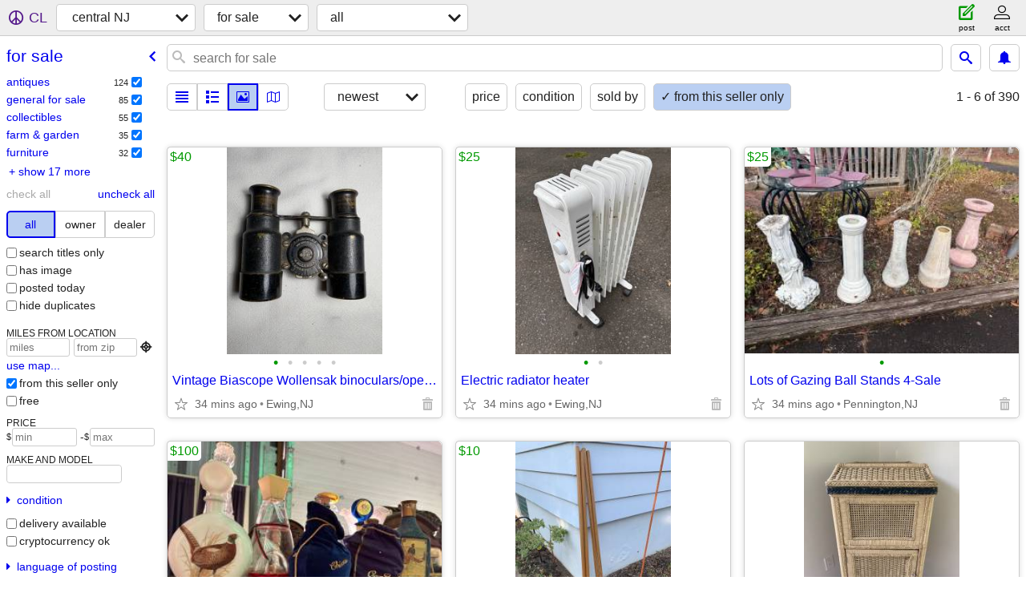

--- FILE ---
content_type: text/html; charset=utf-8
request_url: https://cnj.craigslist.org/search/sss?userpostingid=7746187481
body_size: 38706
content:
<!DOCTYPE html>
<html>
<head>
    
	<meta charset="UTF-8">
	<meta http-equiv="X-UA-Compatible" content="IE=Edge">
	<meta name="viewport" content="width=device-width,initial-scale=1">
	<meta property="og:site_name" content="craigslist">
	<meta name="twitter:card" content="preview">
	<meta property="og:title" content="central NJ for sale - craigslist">
	<meta name="description" content="central NJ for sale - craigslist">
	<meta property="og:description" content="central NJ for sale - craigslist">
	<meta property="og:url" content="https://cnj.craigslist.org/search/sss">
	<title>central NJ for sale - craigslist</title>
	<link rel="canonical" href="https://cnj.craigslist.org/search/sss">
	<link rel="alternate" href="https://cnj.craigslist.org/search/sss" hreflang="x-default">



    <link rel="icon" href="/favicon.ico" id="favicon" />

<script type="application/ld+json" id="ld_searchpage_data" >
    {"breadcrumb":{"itemListElement":[{"item":"https://cnj.craigslist.org","name":"cnj.craigslist.org","@type":"ListItem","position":1},{"@type":"ListItem","position":2,"item":"https://cnj.craigslist.org/search/sss","name":"for sale"}],"@type":"BreadcrumbList","@context":"https://schema.org"},"description":"For Sale in Central NJ","@type":"SearchResultsPage","@context":"https://schema.org"}
</script>


<script type="application/ld+json" id="ld_searchpage_results" >
    {"@type":"ItemList","@context":"https://schema.org","itemListElement":[{"position":"0","@type":"ListItem","item":{"name":"Vintage Biascope Wollensak binoculars/opera glasses","@context":"http://schema.org","@type":"Product","description":"","image":["https://images.craigslist.org/00F0F_jBPKlzmepIW_0t20CI_600x450.jpg","https://images.craigslist.org/00d0d_ciE0RZMH5wm_0t20CI_600x450.jpg","https://images.craigslist.org/00o0o_1rqyc3nBU3a_0t20CI_600x450.jpg","https://images.craigslist.org/00S0S_aCaqvZv0166_0t20CI_600x450.jpg","https://images.craigslist.org/00W0W_3lftieYs4oj_0t20CI_600x450.jpg"],"offers":{"availableAtOrFrom":{"geo":{"latitude":40.2510013030189,"longitude":-74.7626975505503,"@type":"GeoCoordinates"},"address":{"addressLocality":"Trenton","streetAddress":"","@type":"PostalAddress","postalCode":"","addressRegion":"NJ","addressCountry":""},"@type":"Place"},"@type":"Offer","priceCurrency":"USD","price":"40.00"}}},{"item":{"description":"","image":["https://images.craigslist.org/00a0a_l8ah05moQJl_0CI0t2_600x450.jpg"],"offers":{"availableAtOrFrom":{"geo":{"latitude":40.3338997016029,"longitude":-74.7944033160578,"@type":"GeoCoordinates"},"address":{"addressCountry":"","addressRegion":"NJ","addressLocality":"Pennington","streetAddress":"","@type":"PostalAddress","postalCode":""},"@type":"Place"},"@type":"Offer","priceCurrency":"USD","price":"25.00"},"name":"Lots of Gazing Ball Stands 4-Sale","@type":"Product","@context":"http://schema.org"},"position":"1","@type":"ListItem"},{"position":"2","@type":"ListItem","item":{"name":"Liquor 🥃 Empty Bottles","@context":"http://schema.org","@type":"Product","description":"","image":["https://images.craigslist.org/00q0q_gD7ndNGVVVV_0CI0t2_600x450.jpg","https://images.craigslist.org/00S0S_bnNnrCVeJyw_0t20CI_600x450.jpg","https://images.craigslist.org/00e0e_d8wy9HvaE4F_0t20CI_600x450.jpg","https://images.craigslist.org/00L0L_58CXaLkPgEb_0t20CI_600x450.jpg","https://images.craigslist.org/00303_hiE1c83mgcp_0t20CI_600x450.jpg","https://images.craigslist.org/00w0w_2G9F5fhrWS4_0t20CI_600x450.jpg","https://images.craigslist.org/00V0V_fF33RWgFQ9l_0t20CI_600x450.jpg"],"offers":{"availableAtOrFrom":{"geo":{"longitude":-74.7626975505503,"@type":"GeoCoordinates","latitude":40.2510013030189},"address":{"addressRegion":"NJ","postalCode":"","addressLocality":"Trenton","@type":"PostalAddress","streetAddress":"","addressCountry":""},"@type":"Place"},"@type":"Offer","priceCurrency":"USD","price":"100.00"}}},{"item":{"description":"","image":["https://images.craigslist.org/00202_jOptFnwcVkm_0t20CI_600x450.jpg","https://images.craigslist.org/00I0I_6AbI8da6E3K_0t20CI_600x450.jpg"],"offers":{"@type":"Offer","availableAtOrFrom":{"geo":{"latitude":40.2510013030189,"longitude":-74.7626975505503,"@type":"GeoCoordinates"},"@type":"Place","address":{"addressLocality":"Trenton","@type":"PostalAddress","streetAddress":"","postalCode":"","addressRegion":"NJ","addressCountry":""}},"price":"75.00","priceCurrency":"USD"},"name":"1922 Buick Coupe Automobile Bumper Medalion","@type":"Product","@context":"http://schema.org"},"position":"3","@type":"ListItem"},{"item":{"@context":"http://schema.org","@type":"Product","name":"TACO  BELL 🔔 plastic advertising sign","offers":{"priceCurrency":"USD","price":"300.00","availableAtOrFrom":{"geo":{"latitude":40.2510013030189,"longitude":-74.7626975505503,"@type":"GeoCoordinates"},"@type":"Place","address":{"addressLocality":"Trenton","streetAddress":"","@type":"PostalAddress","postalCode":"","addressRegion":"NJ","addressCountry":""}},"@type":"Offer"},"image":["https://images.craigslist.org/00T0T_9nrdVFk6nBd_0t20CI_600x450.jpg","https://images.craigslist.org/00909_baWLcCLqYpH_0t20CI_600x450.jpg"],"description":""},"@type":"ListItem","position":"4"},{"position":"5","@type":"ListItem","item":{"offers":{"price":"75.00","priceCurrency":"USD","availableAtOrFrom":{"address":{"streetAddress":"","addressLocality":"Trenton","@type":"PostalAddress","postalCode":"","addressRegion":"NJ","addressCountry":""},"@type":"Place","geo":{"latitude":40.2510013030189,"longitude":-74.7626975505503,"@type":"GeoCoordinates"}},"@type":"Offer"},"description":"","image":["https://images.craigslist.org/00Q0Q_9hkns1vzEB7_0CI0t2_600x450.jpg","https://images.craigslist.org/00707_2Rt1UmeDOXp_0t20CI_600x450.jpg","https://images.craigslist.org/00202_91LY4juPZm6_0t20CI_600x450.jpg","https://images.craigslist.org/00I0I_55pvGoxKz8y_0t20CI_600x450.jpg"],"@type":"Product","@context":"http://schema.org","name":"(17)pr. Lawn mower tires lot"}},{"@type":"ListItem","position":"6","item":{"name":"(2) Wooden Children’s Rocking Toys","@type":"Product","@context":"http://schema.org","description":"","image":["https://images.craigslist.org/00O0O_jIf28pUteEW_0CI0t2_600x450.jpg"],"offers":{"price":"75.00","priceCurrency":"USD","@type":"Offer","availableAtOrFrom":{"geo":{"longitude":-74.7944033160578,"@type":"GeoCoordinates","latitude":40.3338997016029},"address":{"addressLocality":"Pennington","@type":"PostalAddress","streetAddress":"","postalCode":"","addressRegion":"NJ","addressCountry":""},"@type":"Place"}}}},{"position":"7","@type":"ListItem","item":{"offers":{"availableAtOrFrom":{"address":{"addressRegion":"NJ","postalCode":"","@type":"PostalAddress","addressLocality":"Trenton","streetAddress":"","addressCountry":""},"@type":"Place","geo":{"latitude":40.2510013030189,"longitude":-74.7626975505503,"@type":"GeoCoordinates"}},"@type":"Offer","price":"600.00","priceCurrency":"USD"},"image":["https://images.craigslist.org/00101_biaevJvdHYK_0CI0t2_600x450.jpg","https://images.craigslist.org/00z0z_fkzoHx6M0E3_0CI0t2_600x450.jpg","https://images.craigslist.org/00h0h_8YMNL2Sk2S1_0t20CI_600x450.jpg","https://images.craigslist.org/01717_bd5UmMINkJb_0t20CI_600x450.jpg","https://images.craigslist.org/00J0J_lw4M4BB5XIY_0t20CI_600x450.jpg","https://images.craigslist.org/00T0T_37PNnNp6SCe_0t20CI_600x450.jpg","https://images.craigslist.org/00H0H_8t2F6I0nPAF_0t20CI_600x450.jpg","https://images.craigslist.org/00E0E_ldXGO3A1QyK_0CI0t2_600x450.jpg","https://images.craigslist.org/01414_kJjcECDZgUG_0CI0t2_600x450.jpg","https://images.craigslist.org/00o0o_bYUYvaCAEQB_0CI0t2_600x450.jpg","https://images.craigslist.org/00A0A_jh25q0UEm1E_0CI0t2_600x450.jpg","https://images.craigslist.org/00S0S_inYET6asXMM_0CI0t2_600x450.jpg","https://images.craigslist.org/01212_1EGMy4OdKeG_0CI0t2_600x450.jpg"],"description":"","@context":"http://schema.org","@type":"Product","name":"Collection of Nearly 200 Ceramic/Glass/Pottery Swans"}},{"position":"8","@type":"ListItem","item":{"@context":"http://schema.org","@type":"Product","name":"Antique Slag Glass Lamp Shade","offers":{"@type":"Offer","availableAtOrFrom":{"geo":{"latitude":40.2510013030189,"longitude":-74.7626975505503,"@type":"GeoCoordinates"},"address":{"@type":"PostalAddress","addressLocality":"Trenton","streetAddress":"","postalCode":"","addressRegion":"NJ","addressCountry":""},"@type":"Place"},"price":"200.00","priceCurrency":"USD"},"image":["https://images.craigslist.org/00o0o_iY9kyDxQtHb_0t20CI_600x450.jpg","https://images.craigslist.org/00o0o_ifoaLYy78tI_0t20CI_600x450.jpg","https://images.craigslist.org/00p0p_axFM58PY2Kr_0t20CI_600x450.jpg"],"description":""}},{"item":{"offers":{"availableAtOrFrom":{"geo":{"latitude":40.2510013030189,"longitude":-74.7626975505503,"@type":"GeoCoordinates"},"@type":"Place","address":{"addressCountry":"","addressRegion":"NJ","@type":"PostalAddress","addressLocality":"Trenton","streetAddress":"","postalCode":""}},"@type":"Offer","price":"75.00","priceCurrency":"USD"},"image":["https://images.craigslist.org/00404_ik4PwL33l5W_0t20CI_600x450.jpg"],"description":"","@type":"Product","@context":"http://schema.org","name":"3 Shelf Retail Display Rack"},"position":"9","@type":"ListItem"},{"position":"10","@type":"ListItem","item":{"offers":{"availableAtOrFrom":{"address":{"addressRegion":"NJ","postalCode":"","addressLocality":"Trenton","@type":"PostalAddress","streetAddress":"","addressCountry":""},"@type":"Place","geo":{"longitude":-74.7626975505503,"@type":"GeoCoordinates","latitude":40.2510013030189}},"@type":"Offer","priceCurrency":"USD","price":"150.00"},"image":["https://images.craigslist.org/00N0N_fn9yTHo6Ryg_0lS0t2_600x450.jpg"],"description":"","@context":"http://schema.org","@type":"Product","name":"3 Door Gym Storage Locker"}},{"item":{"image":["https://images.craigslist.org/00Y0Y_jab40rSqm2m_0CI0t2_600x450.jpg","https://images.craigslist.org/00L0L_45jagOCzpFb_0t20CI_600x450.jpg"],"description":"","offers":{"@type":"Offer","availableAtOrFrom":{"geo":{"longitude":-74.7626975505503,"@type":"GeoCoordinates","latitude":40.2510013030189},"address":{"addressRegion":"NJ","streetAddress":"","addressLocality":"Trenton","@type":"PostalAddress","postalCode":"","addressCountry":""},"@type":"Place"},"priceCurrency":"USD","price":"200.00"},"name":"Pair Antique Spindle Post Beds 🛌","@type":"Product","@context":"http://schema.org"},"@type":"ListItem","position":"11"},{"item":{"name":"Metal Workbench Frame","@type":"Product","@context":"http://schema.org","image":["https://images.craigslist.org/00o0o_7FTc4rbHYy0_0t20CI_600x450.jpg"],"description":"","offers":{"priceCurrency":"USD","price":"50.00","@type":"Offer","availableAtOrFrom":{"geo":{"longitude":-74.7626975505503,"@type":"GeoCoordinates","latitude":40.2510013030189},"address":{"addressCountry":"","postalCode":"","streetAddress":"","addressLocality":"Trenton","@type":"PostalAddress","addressRegion":"NJ"},"@type":"Place"}}},"@type":"ListItem","position":"12"},{"item":{"@type":"Product","@context":"http://schema.org","name":"Antique Wooden Storage Cabinet","offers":{"@type":"Offer","availableAtOrFrom":{"address":{"postalCode":"","@type":"PostalAddress","addressLocality":"Pennington","streetAddress":"","addressRegion":"NJ","addressCountry":""},"@type":"Place","geo":{"longitude":-74.7944033160578,"@type":"GeoCoordinates","latitude":40.3338997016029}},"price":"250.00","priceCurrency":"USD"},"image":["https://images.craigslist.org/00k0k_3o2kgIy4ILx_0t20CI_600x450.jpg","https://images.craigslist.org/00i0i_aBCpgtPWrr8_0t20CI_600x450.jpg"],"description":""},"position":"13","@type":"ListItem"},{"item":{"image":["https://images.craigslist.org/01212_eRYnI6Tsdh3_0t20CI_600x450.jpg","https://images.craigslist.org/00u0u_cQWn6lFO0HQ_0t20CI_600x450.jpg","https://images.craigslist.org/01010_c6YChx82j6_0t20CI_600x450.jpg"],"description":"","offers":{"availableAtOrFrom":{"geo":{"latitude":40.3338997016029,"@type":"GeoCoordinates","longitude":-74.7944033160578},"address":{"addressCountry":"","addressRegion":"NJ","addressLocality":"Pennington","streetAddress":"","@type":"PostalAddress","postalCode":""},"@type":"Place"},"@type":"Offer","priceCurrency":"USD","price":"100.00"},"name":"Antique metal 54” head and foot boards","@context":"http://schema.org","@type":"Product"},"@type":"ListItem","position":"14"},{"item":{"@context":"http://schema.org","@type":"Product","name":"Antique 2pc Oak Furniture for Restoration","offers":{"@type":"Offer","availableAtOrFrom":{"@type":"Place","address":{"postalCode":"","addressLocality":"Pennington","streetAddress":"","@type":"PostalAddress","addressRegion":"NJ","addressCountry":""},"geo":{"latitude":40.3338997016029,"longitude":-74.7944033160578,"@type":"GeoCoordinates"}},"price":"75.00","priceCurrency":"USD"},"description":"","image":["https://images.craigslist.org/00i0i_7PONqeJ1mLz_0CI0t2_600x450.jpg","https://images.craigslist.org/00G0G_hnoV2Di7yKQ_0t20CI_600x450.jpg","https://images.craigslist.org/00A0A_8otFnB9TqWj_0t20CI_600x450.jpg"]},"position":"15","@type":"ListItem"},{"item":{"name":"Large Country Style Kitchen Drop Leaf Dining Table","@context":"http://schema.org","@type":"Product","description":"","image":["https://images.craigslist.org/01717_aMyEbMFGxBC_0CI0t2_600x450.jpg","https://images.craigslist.org/00X0X_iEo999mCIq8_0t20CI_600x450.jpg"],"offers":{"availableAtOrFrom":{"@type":"Place","address":{"postalCode":"","addressLocality":"Pennington","@type":"PostalAddress","streetAddress":"","addressRegion":"NJ","addressCountry":""},"geo":{"@type":"GeoCoordinates","longitude":-74.7944033160578,"latitude":40.3338997016029}},"@type":"Offer","priceCurrency":"USD","price":"200.00"}},"position":"16","@type":"ListItem"},{"item":{"@type":"Product","@context":"http://schema.org","name":"The Spinning Jenny plaque","offers":{"@type":"Offer","availableAtOrFrom":{"geo":{"latitude":40.2510013030189,"@type":"GeoCoordinates","longitude":-74.7626975505503},"address":{"postalCode":"","@type":"PostalAddress","addressLocality":"Trenton","streetAddress":"","addressRegion":"NJ","addressCountry":""},"@type":"Place"},"priceCurrency":"USD","price":"60.00"},"description":"","image":["https://images.craigslist.org/00J0J_fnad98oiENA_0CI0t2_600x450.jpg"]},"position":"17","@type":"ListItem"},{"position":"18","@type":"ListItem","item":{"@context":"http://schema.org","@type":"Product","name":"Mid Century Modern 4pc Rock Maple set","offers":{"price":"100.00","priceCurrency":"USD","availableAtOrFrom":{"@type":"Place","address":{"addressCountry":"","addressLocality":"Pennington","@type":"PostalAddress","streetAddress":"","postalCode":"","addressRegion":"NJ"},"geo":{"longitude":-74.7944033160578,"@type":"GeoCoordinates","latitude":40.3338997016029}},"@type":"Offer"},"description":"","image":["https://images.craigslist.org/00j0j_9NkeK8KD7Hx_0CI0t2_600x450.jpg","https://images.craigslist.org/00y0y_6SnI4OmxMV1_0t20CI_600x450.jpg","https://images.craigslist.org/01111_oTmDNyxfVC_0t20CI_600x450.jpg","https://images.craigslist.org/00101_7QUiQo9ISGX_0t20CI_600x450.jpg","https://images.craigslist.org/00s0s_4bFUm4UXaKl_0CI0t2_600x450.jpg"]}},{"position":"19","@type":"ListItem","item":{"name":"Antique Carved Wooden Telephone 📞 Stand","@context":"http://schema.org","@type":"Product","description":"","image":["https://images.craigslist.org/00Q0Q_hv3NERy1DPT_0t20CI_600x450.jpg","https://images.craigslist.org/00j0j_bflgoRaobhM_0t20CI_600x450.jpg","https://images.craigslist.org/01010_l2uZHbI3OFk_0t20CI_600x450.jpg"],"offers":{"priceCurrency":"USD","price":"495.00","@type":"Offer","availableAtOrFrom":{"address":{"addressCountry":"","streetAddress":"","addressLocality":"Pennington","@type":"PostalAddress","postalCode":"","addressRegion":"NJ"},"@type":"Place","geo":{"longitude":-74.7944033160578,"@type":"GeoCoordinates","latitude":40.3338997016029}}}}},{"item":{"description":"","image":["https://images.craigslist.org/00e0e_2ZS0L7obiIy_0t20CI_600x450.jpg"],"offers":{"priceCurrency":"USD","price":"65.00","availableAtOrFrom":{"address":{"addressCountry":"","addressRegion":"NJ","@type":"PostalAddress","addressLocality":"Trenton","streetAddress":"","postalCode":""},"@type":"Place","geo":{"latitude":40.2510013030189,"@type":"GeoCoordinates","longitude":-74.7626975505503}},"@type":"Offer"},"name":"Set of 3 Kay Finch choir boys","@context":"http://schema.org","@type":"Product"},"@type":"ListItem","position":"20"},{"position":"21","@type":"ListItem","item":{"image":["https://images.craigslist.org/00404_4bUkWJec105_0CI0t2_600x450.jpg","https://images.craigslist.org/00U0U_3QIU0vlYJhf_0t20CI_600x450.jpg","https://images.craigslist.org/00T0T_guMKodU9kdg_0t20CI_600x450.jpg","https://images.craigslist.org/00h0h_3eAQvGAqjWi_0CI0t2_600x450.jpg"],"description":"","offers":{"@type":"Offer","availableAtOrFrom":{"address":{"addressRegion":"NJ","streetAddress":"","addressLocality":"Trenton","@type":"PostalAddress","postalCode":"","addressCountry":""},"@type":"Place","geo":{"latitude":40.2510013030189,"@type":"GeoCoordinates","longitude":-74.7626975505503}},"priceCurrency":"USD","price":"60.00"},"name":"2 Belmont Glass Amber/Blue Dog w/Top Hat Toothpick Holder","@type":"Product","@context":"http://schema.org"}},{"item":{"offers":{"priceCurrency":"USD","price":"150.00","@type":"Offer","availableAtOrFrom":{"address":{"addressRegion":"NJ","@type":"PostalAddress","addressLocality":"Pennington","streetAddress":"","postalCode":"","addressCountry":""},"@type":"Place","geo":{"@type":"GeoCoordinates","longitude":-74.7944033160578,"latitude":40.3338997016029}}},"image":["https://images.craigslist.org/01212_gatwaqidfbX_0t20CI_600x450.jpg","https://images.craigslist.org/00J0J_8OjnarJe3bD_0t20CI_600x450.jpg","https://images.craigslist.org/00g0g_cTDOpZp4Vr9_0CI0t2_600x450.jpg"],"description":"","@type":"Product","@context":"http://schema.org","name":"Antique drop-leaf table"},"@type":"ListItem","position":"22"},{"@type":"ListItem","position":"23","item":{"offers":{"price":"200.00","priceCurrency":"USD","@type":"Offer","availableAtOrFrom":{"address":{"addressCountry":"","postalCode":"","streetAddress":"","addressLocality":"Pennington","@type":"PostalAddress","addressRegion":"NJ"},"@type":"Place","geo":{"latitude":40.3338997016029,"longitude":-74.7944033160578,"@type":"GeoCoordinates"}}},"image":["https://images.craigslist.org/00l0l_arGJQ5LEhGO_0t20CI_600x450.jpg","https://images.craigslist.org/00D0D_btzxcuBK36k_0t20CI_600x450.jpg"],"description":"","@context":"http://schema.org","@type":"Product","name":"Antique fancy piece of marble"}},{"item":{"offers":{"priceCurrency":"USD","price":"200.00","availableAtOrFrom":{"address":{"addressCountry":"","postalCode":"","addressLocality":"Pennington","streetAddress":"","@type":"PostalAddress","addressRegion":"NJ"},"@type":"Place","geo":{"@type":"GeoCoordinates","longitude":-74.7944033160578,"latitude":40.3338997016029}},"@type":"Offer"},"image":["https://images.craigslist.org/00b0b_7wg5V3gVKqv_0t20CI_600x450.jpg","https://images.craigslist.org/00a0a_gUMp2AwxeaU_0t20CI_600x450.jpg"],"description":"","@context":"http://schema.org","@type":"Product","name":"2 Antique Smoking Standing Lamps"},"@type":"ListItem","position":"24"},{"item":{"@type":"Product","@context":"http://schema.org","name":"Antique Schoolhouse Wood/Cast Iron Desk","offers":{"@type":"Offer","availableAtOrFrom":{"@type":"Place","address":{"addressLocality":"Pennington","@type":"PostalAddress","streetAddress":"","postalCode":"","addressRegion":"NJ","addressCountry":""},"geo":{"@type":"GeoCoordinates","longitude":-74.7944033160578,"latitude":40.3338997016029}},"priceCurrency":"USD","price":"100.00"},"image":["https://images.craigslist.org/00k0k_l3oDtchGxk6_0t20CI_600x450.jpg","https://images.craigslist.org/00o0o_jeZT9lBQn97_0t20CI_600x450.jpg","https://images.craigslist.org/00q0q_hn8rAAgpSzd_0t20CI_600x450.jpg","https://images.craigslist.org/00000_dnxYG54yJzh_0t20CI_600x450.jpg"],"description":""},"@type":"ListItem","position":"25"},{"item":{"@type":"Product","@context":"http://schema.org","name":"Antique Camelback clock lot","offers":{"price":"100.00","priceCurrency":"USD","@type":"Offer","availableAtOrFrom":{"@type":"Place","address":{"addressRegion":"NJ","@type":"PostalAddress","addressLocality":"Pennington","streetAddress":"","postalCode":"","addressCountry":""},"geo":{"@type":"GeoCoordinates","longitude":-74.7944033160578,"latitude":40.3338997016029}}},"image":["https://images.craigslist.org/00r0r_6HsiKsuLt51_0CI0t2_600x450.jpg"],"description":""},"@type":"ListItem","position":"26"},{"@type":"ListItem","position":"27","item":{"image":["https://images.craigslist.org/00f0f_3hclBbuAPhC_0t20CI_600x450.jpg","https://images.craigslist.org/00A0A_g6fb9q17I1V_0t20CI_600x450.jpg"],"description":"","offers":{"@type":"Offer","availableAtOrFrom":{"geo":{"latitude":40.2510013030189,"@type":"GeoCoordinates","longitude":-74.7626975505503},"@type":"Place","address":{"addressCountry":"","postalCode":"","addressLocality":"Trenton","@type":"PostalAddress","streetAddress":"","addressRegion":"NJ"}},"priceCurrency":"USD","price":"25.00"},"name":"Electric radiator heater","@context":"http://schema.org","@type":"Product"}},{"item":{"@type":"Product","@context":"http://schema.org","name":"Greenworks 40V Cordless Mower w/Bag","offers":{"@type":"Offer","availableAtOrFrom":{"geo":{"longitude":-74.7626975505503,"@type":"GeoCoordinates","latitude":40.2510013030189},"@type":"Place","address":{"addressRegion":"NJ","addressLocality":"Trenton","@type":"PostalAddress","streetAddress":"","postalCode":"","addressCountry":""}},"price":"100.00","priceCurrency":"USD"},"image":["https://images.craigslist.org/01414_hzBqZW9L3Vb_0CI0t2_600x450.jpg","https://images.craigslist.org/00b0b_k90p2lyg4e5_0t20CI_600x450.jpg","https://images.craigslist.org/00y0y_jMxtNqd3UFz_0t20CI_600x450.jpg","https://images.craigslist.org/00y0y_3Fx8wvnAsE6_0lM0t2_600x450.jpg"],"description":""},"position":"28","@type":"ListItem"},{"@type":"ListItem","position":"29","item":{"name":"Pair of Pre-Owned NIKE AIR men's size 13 sneakers","@context":"http://schema.org","@type":"Product","image":["https://images.craigslist.org/00Z0Z_kaz8h5Ihtm1_07K0ak_600x450.jpg","https://images.craigslist.org/00A0A_8iWT3gf0VTd_07K0ak_600x450.jpg","https://images.craigslist.org/00000_44RzX5JyP4L_0ak07K_600x450.jpg","https://images.craigslist.org/00B0B_63GpxVoMC3O_0ak07K_600x450.jpg","https://images.craigslist.org/00P0P_lWzDFimRo3a_0ak07K_600x450.jpg"],"description":"","offers":{"priceCurrency":"USD","price":"25.00","availableAtOrFrom":{"geo":{"latitude":40.2510013030189,"longitude":-74.7626975505503,"@type":"GeoCoordinates"},"address":{"postalCode":"","addressLocality":"Trenton","@type":"PostalAddress","streetAddress":"","addressRegion":"NJ","addressCountry":""},"@type":"Place"},"@type":"Offer"}}},{"position":"30","@type":"ListItem","item":{"@context":"http://schema.org","@type":"Product","name":"Antique Mahogany China/Silver/Linen Buffet Cabinet","offers":{"availableAtOrFrom":{"geo":{"latitude":40.2510013030189,"@type":"GeoCoordinates","longitude":-74.7626975505503},"address":{"addressRegion":"NJ","postalCode":"","addressLocality":"Trenton","streetAddress":"","@type":"PostalAddress","addressCountry":""},"@type":"Place"},"@type":"Offer","priceCurrency":"USD","price":"300.00"},"description":"","image":["https://images.craigslist.org/00d0d_1hbRUWOTOzS_0CI0t2_600x450.jpg","https://images.craigslist.org/00r0r_hbpiYbdWRln_0t20CI_600x450.jpg","https://images.craigslist.org/00B0B_eypGoFnkSm4_0t20CI_600x450.jpg","https://images.craigslist.org/00S0S_dTGptV1OevO_0t20CI_600x450.jpg","https://images.craigslist.org/00r0r_bdRxts9OrJf_0t20CI_600x450.jpg"]}},{"item":{"@type":"Product","@context":"http://schema.org","name":"Restaurant steam table,rice makers plus utensils","offers":{"price":"300.00","priceCurrency":"USD","@type":"Offer","availableAtOrFrom":{"address":{"streetAddress":"","addressLocality":"Pennington","@type":"PostalAddress","postalCode":"","addressRegion":"NJ","addressCountry":""},"@type":"Place","geo":{"latitude":40.3338997016029,"@type":"GeoCoordinates","longitude":-74.7944033160578}}},"description":"","image":["https://images.craigslist.org/00E0E_2yEM51fbpCE_0CI0t2_600x450.jpg","https://images.craigslist.org/01010_2ANeWdowrIf_0t20CI_600x450.jpg","https://images.craigslist.org/00K0K_6jQBIwkCuFq_0t20CI_600x450.jpg","https://images.craigslist.org/00y0y_lbAkt7xpFWU_0t20CI_600x450.jpg","https://images.craigslist.org/00b0b_cEtMPqccxG7_0t20CI_600x450.jpg"]},"@type":"ListItem","position":"31"},{"item":{"description":"","image":["https://images.craigslist.org/01616_7oyZmEIwwFI_0t20CI_600x450.jpg"],"offers":{"price":"40.00","priceCurrency":"USD","availableAtOrFrom":{"address":{"addressCountry":"","postalCode":"","streetAddress":"","addressLocality":"Trenton","@type":"PostalAddress","addressRegion":"NJ"},"@type":"Place","geo":{"@type":"GeoCoordinates","longitude":-74.7626975505503,"latitude":40.2510013030189}},"@type":"Offer"},"name":"Pair of Patio/Porch chairs","@type":"Product","@context":"http://schema.org"},"position":"32","@type":"ListItem"},{"item":{"@type":"Product","@context":"http://schema.org","name":"Admiral Dewey battleship milkglass mustard dish","offers":{"@type":"Offer","availableAtOrFrom":{"geo":{"latitude":40.2510013030189,"longitude":-74.7626975505503,"@type":"GeoCoordinates"},"@type":"Place","address":{"addressRegion":"NJ","addressLocality":"Trenton","@type":"PostalAddress","streetAddress":"","postalCode":"","addressCountry":""}},"priceCurrency":"USD","price":"75.00"},"description":"","image":["https://images.craigslist.org/00707_5vXh1U5VM6q_0t20CI_600x450.jpg","https://images.craigslist.org/00i0i_lDHC4St9BIp_0t20CI_600x450.jpg","https://images.craigslist.org/00S0S_aTIqgai5UPf_0t20CI_600x450.jpg"]},"@type":"ListItem","position":"33"},{"position":"34","@type":"ListItem","item":{"@type":"Product","@context":"http://schema.org","name":"Superbowl 33 \"THANK YOU\" Jan.31,1999 pin","offers":{"price":"10.00","priceCurrency":"USD","@type":"Offer","availableAtOrFrom":{"geo":{"latitude":40.2510013030189,"longitude":-74.7626975505503,"@type":"GeoCoordinates"},"address":{"addressCountry":"","addressRegion":"","addressLocality":"","@type":"PostalAddress","streetAddress":"","postalCode":""},"@type":"Place"}},"description":"","image":["https://images.craigslist.org/00D0D_7FQvyIJKf9m_05r07g_600x450.jpg"]}},{"item":{"@type":"Product","@context":"http://schema.org","name":"Nursing rocker","offers":{"availableAtOrFrom":{"geo":{"longitude":-74.7944033160578,"@type":"GeoCoordinates","latitude":40.3338997016029},"@type":"Place","address":{"addressCountry":"","postalCode":"","streetAddress":"","addressLocality":"Pennington","@type":"PostalAddress","addressRegion":"NJ"}},"@type":"Offer","priceCurrency":"USD","price":"60.00"},"description":"","image":["https://images.craigslist.org/00i0i_k5XNOuVOHr1_0t20CI_600x450.jpg","https://images.craigslist.org/00404_75ZU9vGvwJB_0t20CI_600x450.jpg"]},"@type":"ListItem","position":"35"},{"item":{"@context":"http://schema.org","@type":"Product","name":"3pc.Bistro Chairs + Marble Top Table","offers":{"priceCurrency":"USD","price":"75.00","availableAtOrFrom":{"geo":{"latitude":40.3338997016029,"@type":"GeoCoordinates","longitude":-74.7944033160578},"@type":"Place","address":{"addressCountry":"","addressRegion":"NJ","postalCode":"","addressLocality":"Pennington","streetAddress":"","@type":"PostalAddress"}},"@type":"Offer"},"image":["https://images.craigslist.org/00f0f_a3VZbbHFMez_0CI0t2_600x450.jpg"],"description":""},"position":"36","@type":"ListItem"},{"item":{"name":"Antique 3-Door Oak Bookcase w/Mirrored Gallery","@context":"http://schema.org","@type":"Product","image":["https://images.craigslist.org/00606_4DFyYalcVva_0t20CI_600x450.jpg","https://images.craigslist.org/00W0W_4WiB2MG8LnM_0CI0t2_600x450.jpg","https://images.craigslist.org/00w0w_adAkvOsHawY_0t20CI_600x450.jpg","https://images.craigslist.org/00z0z_jntiXJnkVQH_0t20CI_600x450.jpg","https://images.craigslist.org/00b0b_6QXf6TtKhRr_0t20CI_600x450.jpg"],"description":"","offers":{"@type":"Offer","availableAtOrFrom":{"geo":{"latitude":40.3338997016029,"@type":"GeoCoordinates","longitude":-74.7944033160578},"@type":"Place","address":{"addressRegion":"NJ","postalCode":"","@type":"PostalAddress","addressLocality":"Pennington","streetAddress":"","addressCountry":""}},"price":"200.00","priceCurrency":"USD"}},"position":"37","@type":"ListItem"},{"item":{"description":"","image":["https://images.craigslist.org/00z0z_8dLv7tYR3rj_0CI0t2_600x450.jpg","https://images.craigslist.org/00J0J_famYtAZZAET_0CI0t2_600x450.jpg","https://images.craigslist.org/00r0r_jg5TLGTJjJN_0t20CI_600x450.jpg","https://images.craigslist.org/00b0b_6cvN0jttQEs_0t20CI_600x450.jpg","https://images.craigslist.org/01717_i72USeHt7Fv_0t20CI_600x450.jpg","https://images.craigslist.org/00u0u_fW72TFFslw6_0t20CI_600x450.jpg","https://images.craigslist.org/00Y0Y_awB4L1grLNa_0CI0t2_600x450.jpg","https://images.craigslist.org/00909_1qZfnt42RAl_0CI0t2_600x450.jpg"],"offers":{"price":"200.00","priceCurrency":"USD","@type":"Offer","availableAtOrFrom":{"geo":{"longitude":-74.7944033160578,"@type":"GeoCoordinates","latitude":40.3338997016029},"@type":"Place","address":{"addressCountry":"","addressRegion":"NJ","streetAddress":"","addressLocality":"Pennington","@type":"PostalAddress","postalCode":""}}},"name":"Large 82”x79” Advertising Plastic New Jersey National Bank Sign","@context":"http://schema.org","@type":"Product"},"@type":"ListItem","position":"38"},{"item":{"name":"Antique Menzenhauer’s Guitar Zither w/Wooden Case","@context":"http://schema.org","@type":"Product","description":"","image":["https://images.craigslist.org/00P0P_30muDVaUYXL_0t20CI_600x450.jpg","https://images.craigslist.org/00m0m_g37FNjs1rmE_0t20CI_600x450.jpg","https://images.craigslist.org/00T0T_8dsraPIINsB_0t20CI_600x450.jpg"],"offers":{"price":"75.00","priceCurrency":"USD","@type":"Offer","availableAtOrFrom":{"geo":{"latitude":40.3338997016029,"longitude":-74.7944033160578,"@type":"GeoCoordinates"},"@type":"Place","address":{"streetAddress":"","addressLocality":"Pennington","@type":"PostalAddress","postalCode":"","addressRegion":"NJ","addressCountry":""}}}},"position":"39","@type":"ListItem"},{"item":{"@context":"http://schema.org","@type":"Product","name":"Pair Antique All Wooden Highly Carved Columns","offers":{"priceCurrency":"USD","price":"200.00","availableAtOrFrom":{"address":{"addressCountry":"","postalCode":"","addressLocality":"Pennington","@type":"PostalAddress","streetAddress":"","addressRegion":"NJ"},"@type":"Place","geo":{"longitude":-74.7944033160578,"@type":"GeoCoordinates","latitude":40.3338997016029}},"@type":"Offer"},"image":["https://images.craigslist.org/00K0K_g4HM9blSSHz_0t20CI_600x450.jpg","https://images.craigslist.org/00X0X_fFSCbINDdDl_0t20CI_600x450.jpg","https://images.craigslist.org/00g0g_ir70Kl8Xng6_0t20CI_600x450.jpg","https://images.craigslist.org/00y0y_bvTtWM6PbB3_0t20CI_600x450.jpg"],"description":""},"position":"40","@type":"ListItem"},{"@type":"ListItem","position":"41","item":{"offers":{"priceCurrency":"USD","price":"35.00","@type":"Offer","availableAtOrFrom":{"geo":{"@type":"GeoCoordinates","longitude":-74.7626975505503,"latitude":40.2510013030189},"address":{"addressCountry":"","postalCode":"","streetAddress":"","addressLocality":"Trenton","@type":"PostalAddress","addressRegion":"NJ"},"@type":"Place"}},"description":"","image":["https://images.craigslist.org/00c0c_jvFnVZFVHUO_0CI0t2_600x450.jpg","https://images.craigslist.org/01414_hXf96mzCyTO_0t20CI_600x450.jpg","https://images.craigslist.org/00X0X_gDVMM8sgXdO_0t20CI_600x450.jpg"],"@context":"http://schema.org","@type":"Product","name":"Vintage Silvertone tube radio"}},{"item":{"@type":"Product","@context":"http://schema.org","name":"Lot of (70) pcs. Johnson Brothers Ironstone Dinnerware","offers":{"@type":"Offer","availableAtOrFrom":{"@type":"Place","address":{"addressCountry":"","addressRegion":"NJ","streetAddress":"","addressLocality":"Pennington","@type":"PostalAddress","postalCode":""},"geo":{"latitude":40.3338997016029,"longitude":-74.7944033160578,"@type":"GeoCoordinates"}},"price":"75.00","priceCurrency":"USD"},"description":"","image":["https://images.craigslist.org/00A0A_j6o6AIpRSsM_0t20CI_600x450.jpg","https://images.craigslist.org/01717_kHJFN9YsT2o_0t20CI_600x450.jpg","https://images.craigslist.org/00d0d_dbeVy4u6po3_0CI0t2_600x450.jpg","https://images.craigslist.org/00707_8J5KIS1oMQ6_0t20CI_600x450.jpg","https://images.craigslist.org/00K0K_4qHYl4gR8gG_0t20CI_600x450.jpg"]},"@type":"ListItem","position":"42"},{"@type":"ListItem","position":"43","item":{"name":"Lot of (50) pcs. Eastern China 22K Gold china","@context":"http://schema.org","@type":"Product","description":"","image":["https://images.craigslist.org/00t0t_txOEmUfWQD_0t20CI_600x450.jpg","https://images.craigslist.org/00g0g_el8QMy0fVKv_0t20CI_600x450.jpg","https://images.craigslist.org/01111_8t9OSDk49Mk_0t20CI_600x450.jpg","https://images.craigslist.org/01010_lCwpGWphKLs_0t20CI_600x450.jpg"],"offers":{"price":"100.00","priceCurrency":"USD","@type":"Offer","availableAtOrFrom":{"address":{"addressCountry":"","addressLocality":"Pennington","streetAddress":"","@type":"PostalAddress","postalCode":"","addressRegion":"NJ"},"@type":"Place","geo":{"latitude":40.3338997016029,"@type":"GeoCoordinates","longitude":-74.7944033160578}}}}},{"item":{"description":"","image":["https://images.craigslist.org/00U0U_9ENV5b5pi21_0t20CI_600x450.jpg","https://images.craigslist.org/00K0K_5JdEgIGZwl_0t20CI_600x450.jpg"],"offers":{"@type":"Offer","availableAtOrFrom":{"address":{"addressCountry":"","postalCode":"","addressLocality":"Pennington","@type":"PostalAddress","streetAddress":"","addressRegion":"NJ"},"@type":"Place","geo":{"latitude":40.3338997016029,"longitude":-74.7944033160578,"@type":"GeoCoordinates"}},"priceCurrency":"USD","price":"30.00"},"name":"Lot of (39) pcs. Style House Rose Baroque fine china","@context":"http://schema.org","@type":"Product"},"position":"44","@type":"ListItem"},{"item":{"@type":"Product","@context":"http://schema.org","name":"Lot of (78) pcs. Eggshell Nautilus China L46N5 dinnerware","offers":{"@type":"Offer","availableAtOrFrom":{"address":{"addressRegion":"NJ","postalCode":"","@type":"PostalAddress","addressLocality":"Pennington","streetAddress":"","addressCountry":""},"@type":"Place","geo":{"latitude":40.3338997016029,"@type":"GeoCoordinates","longitude":-74.7944033160578}},"priceCurrency":"USD","price":"100.00"},"description":"","image":["https://images.craigslist.org/00W0W_gBBKOFA1BgC_0CI0t2_600x450.jpg","https://images.craigslist.org/00Z0Z_UgIOm7zrd0_0t20CI_600x450.jpg","https://images.craigslist.org/00G0G_1r80oVG1pMe_0t20CI_600x450.jpg","https://images.craigslist.org/00U0U_cozG4MQ1vqv_0t20CI_600x450.jpg","https://images.craigslist.org/00I0I_b2EAgUOCkMA_0t20CI_600x450.jpg"]},"position":"45","@type":"ListItem"},{"@type":"ListItem","position":"46","item":{"@type":"Product","@context":"http://schema.org","name":"Antique National Candy Store Cash Register","offers":{"priceCurrency":"USD","price":"150.00","@type":"Offer","availableAtOrFrom":{"@type":"Place","address":{"addressCountry":"","addressRegion":"NJ","streetAddress":"","addressLocality":"Pennington","@type":"PostalAddress","postalCode":""},"geo":{"longitude":-74.7944033160578,"@type":"GeoCoordinates","latitude":40.3338997016029}}},"description":"","image":["https://images.craigslist.org/01313_gDQBREKVHLX_0t20CI_600x450.jpg","https://images.craigslist.org/00y0y_3m7D0Z9vbxE_0t20CI_600x450.jpg","https://images.craigslist.org/00w0w_k1W6CImWfO2_0t20CI_600x450.jpg"]}},{"item":{"offers":{"price":"700.00","priceCurrency":"USD","availableAtOrFrom":{"address":{"addressCountry":"","@type":"PostalAddress","addressLocality":"Pennington","streetAddress":"","postalCode":"","addressRegion":"NJ"},"@type":"Place","geo":{"@type":"GeoCoordinates","longitude":-74.7944033160578,"latitude":40.3338997016029}},"@type":"Offer"},"image":["https://images.craigslist.org/00N0N_iSRHbQcUrQR_0t20CI_600x450.jpg","https://images.craigslist.org/01212_er0i4Tgq7UY_0t20CI_600x450.jpg","https://images.craigslist.org/00X0X_6x7Dt1ATeSd_0t20CI_600x450.jpg","https://images.craigslist.org/00606_dgqmtv7OOHm_0t20CI_600x450.jpg","https://images.craigslist.org/00x0x_7gD4PVjheqj_0t20CI_600x450.jpg","https://images.craigslist.org/00l0l_ekmZsJE7rTZ_0t20CI_600x450.jpg","https://images.craigslist.org/00000_6XwyisAjaHG_0t20CI_600x450.jpg"],"description":"","@type":"Product","@context":"http://schema.org","name":"Primitive 2-Door Kitchen Cupboard"},"position":"47","@type":"ListItem"},{"position":"48","@type":"ListItem","item":{"@type":"Product","@context":"http://schema.org","name":"Antique (6)pc. Cast Iron Grape&Vine Design Garden Patio Furniture","offers":{"priceCurrency":"USD","price":"1600.00","availableAtOrFrom":{"@type":"Place","address":{"addressCountry":"","postalCode":"","streetAddress":"","addressLocality":"Pennington","@type":"PostalAddress","addressRegion":"NJ"},"geo":{"latitude":40.3338997016029,"longitude":-74.7944033160578,"@type":"GeoCoordinates"}},"@type":"Offer"},"description":"","image":["https://images.craigslist.org/00t0t_hMs1QbvdHAJ_0CI0t2_600x450.jpg","https://images.craigslist.org/00202_2AlU0v2gRFc_0CI0t2_600x450.jpg","https://images.craigslist.org/00101_aGtACC0JcP1_0CI0t2_600x450.jpg","https://images.craigslist.org/00z0z_fGQu2zPrdE6_0CI0t2_600x450.jpg","https://images.craigslist.org/00303_8SWmVNxFtHD_0t20CI_600x450.jpg"]}},{"position":"49","@type":"ListItem","item":{"name":"(19) Vintage VHS tapes","@type":"Product","@context":"http://schema.org","description":"","image":["https://images.craigslist.org/00O0O_hfblZnKswpt_0CI0t2_600x450.jpg","https://images.craigslist.org/00505_e7xKQl97vow_0t20CI_600x450.jpg","https://images.craigslist.org/00a0a_dQ3atX2LbrJ_0t20CI_600x450.jpg"],"offers":{"@type":"Offer","availableAtOrFrom":{"address":{"postalCode":"","streetAddress":"","addressLocality":"Trenton","@type":"PostalAddress","addressRegion":"NJ","addressCountry":""},"@type":"Place","geo":{"@type":"GeoCoordinates","longitude":-74.7626975505503,"latitude":40.2510013030189}},"price":"25.00","priceCurrency":"USD"}}},{"@type":"ListItem","position":"50","item":{"image":["https://images.craigslist.org/00l0l_kYjH1kgcfIf_0t20CI_600x450.jpg","https://images.craigslist.org/00m0m_hqz4mXYZORX_0t20CI_600x450.jpg","https://images.craigslist.org/01717_5mkCwFjKm3g_0t20CI_600x450.jpg","https://images.craigslist.org/00R0R_axOI1Eh1wRF_0t20CI_600x450.jpg","https://images.craigslist.org/00w0w_6wF05Rmi07q_0t20CI_600x450.jpg","https://images.craigslist.org/00B0B_7L73zhDcMVS_0t20CI_600x450.jpg","https://images.craigslist.org/00W0W_5aDnK7Px2EG_0t20CI_600x450.jpg"],"description":"","offers":{"availableAtOrFrom":{"address":{"addressRegion":"NJ","postalCode":"","streetAddress":"","addressLocality":"Trenton","@type":"PostalAddress","addressCountry":""},"@type":"Place","geo":{"latitude":40.2510013030189,"@type":"GeoCoordinates","longitude":-74.7626975505503}},"@type":"Offer","priceCurrency":"USD","price":"100.00"},"name":"(109) 📀 DVD’s","@context":"http://schema.org","@type":"Product"}},{"@type":"ListItem","position":"51","item":{"name":"Vintage 8’ Iron Ladder","@context":"http://schema.org","@type":"Product","description":"","image":["https://images.craigslist.org/00y0y_67NSmlcx4wY_0t20CI_600x450.jpg","https://images.craigslist.org/00a0a_dD42dsmkpvG_0t20CI_600x450.jpg","https://images.craigslist.org/00404_eua5d9ldatA_0t20CI_600x450.jpg","https://images.craigslist.org/00O0O_deG8FJAiivz_0t20CI_600x450.jpg"],"offers":{"price":"75.00","priceCurrency":"USD","availableAtOrFrom":{"@type":"Place","address":{"addressRegion":"NJ","postalCode":"","addressLocality":"Pennington","streetAddress":"","@type":"PostalAddress","addressCountry":""},"geo":{"latitude":40.3338997016029,"longitude":-74.7944033160578,"@type":"GeoCoordinates"}},"@type":"Offer"}}},{"@type":"ListItem","position":"52","item":{"description":"","image":["https://images.craigslist.org/00C0C_llSUDpPZ60D_0CI0t2_600x450.jpg","https://images.craigslist.org/00I0I_aiYiyb8Amq3_0CI0t2_600x450.jpg","https://images.craigslist.org/00I0I_92rCjNHSdwH_0t20CI_600x450.jpg","https://images.craigslist.org/00h0h_6GRY0DyGOJf_0CI0t2_600x450.jpg","https://images.craigslist.org/01515_hqfym7KOs8B_0t20CI_600x450.jpg","https://images.craigslist.org/00A0A_6ifqrEZfNQE_0t20CI_600x450.jpg","https://images.craigslist.org/01111_d8ERvKHT7XK_0t20CI_600x450.jpg","https://images.craigslist.org/00E0E_hXVexjcaYfC_0t20CI_600x450.jpg"],"offers":{"availableAtOrFrom":{"geo":{"latitude":40.2510013030189,"@type":"GeoCoordinates","longitude":-74.7626975505503},"address":{"addressCountry":"","addressLocality":"Trenton","@type":"PostalAddress","streetAddress":"","postalCode":"","addressRegion":"NJ"},"@type":"Place"},"@type":"Offer","price":"300.00","priceCurrency":"USD"},"name":"Large Collection of Wooden Crafts","@type":"Product","@context":"http://schema.org"}},{"item":{"@context":"http://schema.org","@type":"Product","name":"Vintage 24pc. beverage set","offers":{"priceCurrency":"USD","price":"25.00","@type":"Offer","availableAtOrFrom":{"geo":{"longitude":-74.7626975505503,"@type":"GeoCoordinates","latitude":40.2510013030189},"@type":"Place","address":{"addressRegion":"NJ","postalCode":"","@type":"PostalAddress","addressLocality":"Trenton","streetAddress":"","addressCountry":""}}},"image":["https://images.craigslist.org/00X0X_kuUknQv3Doh_0jm0ew_600x450.jpg"],"description":""},"@type":"ListItem","position":"53"},{"item":{"name":"Vintage Singer Zig-Zag Model 476 sewing machine & cabinet","@context":"http://schema.org","@type":"Product","description":"","image":["https://images.craigslist.org/00O0O_562ImlZYVml_0CI0t2_600x450.jpg","https://images.craigslist.org/00j0j_9kiNUS5y8gH_0CI0t2_600x450.jpg","https://images.craigslist.org/01616_dSWi2t5YxAC_0CI0t2_600x450.jpg","https://images.craigslist.org/01717_4abiZYeRIQi_0t20CI_600x450.jpg","https://images.craigslist.org/00C0C_shvW6N5DuW_0t20CI_600x450.jpg","https://images.craigslist.org/00c0c_dAADPxDrlxX_0t20CI_600x450.jpg","https://images.craigslist.org/00R0R_ffb42ULix5I_0t20CI_600x450.jpg","https://images.craigslist.org/00k0k_5N9NwB2cHuA_0t20CI_600x450.jpg"],"offers":{"availableAtOrFrom":{"@type":"Place","address":{"addressCountry":"","addressRegion":"NJ","streetAddress":"","addressLocality":"Trenton","@type":"PostalAddress","postalCode":""},"geo":{"latitude":40.2510013030189,"@type":"GeoCoordinates","longitude":-74.7626975505503}},"@type":"Offer","priceCurrency":"USD","price":"250.00"}},"@type":"ListItem","position":"54"},{"@type":"ListItem","position":"55","item":{"description":"","image":["https://images.craigslist.org/01313_c8o5l7UfhFx_0t20CI_600x450.jpg","https://images.craigslist.org/00U0U_fz3ndXoh4De_0t20CI_600x450.jpg","https://images.craigslist.org/00909_jBWLVuDdsyD_0t20CI_600x450.jpg","https://images.craigslist.org/00J0J_ia61fcAgpMl_0t20CI_600x450.jpg","https://images.craigslist.org/00G0G_1XBDE1Qdwsx_0t20CI_600x450.jpg","https://images.craigslist.org/01515_Z7Bnp6oyVR_0t20CI_600x450.jpg"],"offers":{"priceCurrency":"USD","price":"100.00","availableAtOrFrom":{"geo":{"latitude":40.2510013030189,"longitude":-74.7626975505503,"@type":"GeoCoordinates"},"@type":"Place","address":{"addressLocality":"Trenton","@type":"PostalAddress","streetAddress":"","postalCode":"","addressRegion":"NJ","addressCountry":""}},"@type":"Offer"},"name":"Vintage Full Length Fur Coat","@type":"Product","@context":"http://schema.org"}},{"item":{"offers":{"availableAtOrFrom":{"geo":{"longitude":-74.7944033160578,"@type":"GeoCoordinates","latitude":40.3338997016029},"@type":"Place","address":{"addressRegion":"NJ","postalCode":"","streetAddress":"","addressLocality":"Pennington","@type":"PostalAddress","addressCountry":""}},"@type":"Offer","priceCurrency":"USD","price":"125.00"},"description":"","image":["https://images.craigslist.org/00Y0Y_heY9gj8F88V_0t20CI_600x450.jpg","https://images.craigslist.org/00d0d_gVe0hcrL81T_0CI0t2_600x450.jpg","https://images.craigslist.org/00j0j_5GTnjNaWyKw_0t20CI_600x450.jpg"],"@context":"http://schema.org","@type":"Product","name":"Antique 3-shelf open bookshelf"},"position":"56","@type":"ListItem"},{"item":{"offers":{"availableAtOrFrom":{"geo":{"@type":"GeoCoordinates","longitude":-74.7944033160578,"latitude":40.3338997016029},"address":{"addressCountry":"","addressRegion":"NJ","postalCode":"","addressLocality":"Pennington","@type":"PostalAddress","streetAddress":""},"@type":"Place"},"@type":"Offer","price":"75.00","priceCurrency":"USD"},"description":"","image":["https://images.craigslist.org/00T0T_9uY6zpzhxMi_0t20CI_600x450.jpg"],"@type":"Product","@context":"http://schema.org","name":"Antique Mini Queensboro Milligan milkcan"},"@type":"ListItem","position":"57"},{"@type":"ListItem","position":"58","item":{"image":["https://images.craigslist.org/00L0L_1oysllX8eSP_07K0ak_600x450.jpg"],"description":"","offers":{"@type":"Offer","availableAtOrFrom":{"address":{"addressCountry":"","addressLocality":"Trenton","streetAddress":"","@type":"PostalAddress","postalCode":"","addressRegion":"NJ"},"@type":"Place","geo":{"latitude":40.2510013030189,"@type":"GeoCoordinates","longitude":-74.7626975505503}},"price":"35.00","priceCurrency":"USD"},"name":"Schmidt's Lighted Beer Sign","@context":"http://schema.org","@type":"Product"}},{"item":{"offers":{"price":"200.00","priceCurrency":"USD","@type":"Offer","availableAtOrFrom":{"geo":{"latitude":40.2510013030189,"longitude":-74.7626975505503,"@type":"GeoCoordinates"},"address":{"addressCountry":"","addressLocality":"Trenton","streetAddress":"","@type":"PostalAddress","postalCode":"","addressRegion":"NJ"},"@type":"Place"}},"description":"","image":["https://images.craigslist.org/00s0s_jX9b5tUEIuA_0lR0t2_600x450.jpg","https://images.craigslist.org/00A0A_8hutTvwe9zR_0t20CI_600x450.jpg","https://images.craigslist.org/00y0y_7ohUKk6Siu7_0CI0t2_600x450.jpg","https://images.craigslist.org/01717_9PycNMsY0bC_0t20CI_600x450.jpg","https://images.craigslist.org/00f0f_7lpzw3L76yQ_0CI0t2_600x450.jpg","https://images.craigslist.org/00V0V_cr0bNoPvkS2_0CI0t2_600x450.jpg"],"@context":"http://schema.org","@type":"Product","name":"Dumbbell rack,40lb.barbell,workout bench+++++++"},"position":"59","@type":"ListItem"},{"item":{"@context":"http://schema.org","@type":"Product","name":"Antique kitchen cupboard","offers":{"price":"400.00","priceCurrency":"USD","@type":"Offer","availableAtOrFrom":{"geo":{"@type":"GeoCoordinates","longitude":-74.7944033160578,"latitude":40.3338997016029},"@type":"Place","address":{"addressCountry":"","postalCode":"","addressLocality":"Pennington","streetAddress":"","@type":"PostalAddress","addressRegion":"NJ"}}},"image":["https://images.craigslist.org/01616_cjqNqYIlo79_0CI0t2_600x450.jpg","https://images.craigslist.org/00F0F_eIhrYsx0Dxn_0t20CI_600x450.jpg","https://images.craigslist.org/00P0P_jHkTzbqCEgz_0t20CI_600x450.jpg","https://images.craigslist.org/00C0C_dUJ564VFDVy_0t20CI_600x450.jpg"],"description":""},"position":"60","@type":"ListItem"},{"position":"61","@type":"ListItem","item":{"image":["https://images.craigslist.org/00I0I_7BdEYblHlXx_0t20CI_600x450.jpg","https://images.craigslist.org/01616_45ZeyfAyGdJ_0t20CI_600x450.jpg","https://images.craigslist.org/00O0O_dntV4NMYpQc_0t20CI_600x450.jpg"],"description":"","offers":{"availableAtOrFrom":{"@type":"Place","address":{"postalCode":"","@type":"PostalAddress","addressLocality":"Pennington","streetAddress":"","addressRegion":"NJ","addressCountry":""},"geo":{"@type":"GeoCoordinates","longitude":-74.7944033160578,"latitude":40.3338997016029}},"@type":"Offer","priceCurrency":"USD","price":"250.00"},"name":"Rock maple corner cabinet","@context":"http://schema.org","@type":"Product"}},{"item":{"@context":"http://schema.org","@type":"Product","name":"Antique china/curio cabinet","offers":{"priceCurrency":"USD","price":"200.00","@type":"Offer","availableAtOrFrom":{"geo":{"latitude":40.3338997016029,"@type":"GeoCoordinates","longitude":-74.7944033160578},"@type":"Place","address":{"addressCountry":"","@type":"PostalAddress","addressLocality":"Pennington","streetAddress":"","postalCode":"","addressRegion":"NJ"}}},"image":["https://images.craigslist.org/01212_jsl1dgTILM7_0t20CI_600x450.jpg","https://images.craigslist.org/00202_k18fKnlyORk_0t20CI_600x450.jpg","https://images.craigslist.org/00E0E_fyLjmOj1RvK_0t20CI_600x450.jpg","https://images.craigslist.org/00P0P_is3aIEu36Qb_0t20CI_600x450.jpg","https://images.craigslist.org/00w0w_2AjVib5MNjg_0t20CI_600x450.jpg"],"description":""},"position":"62","@type":"ListItem"},{"item":{"image":["https://images.craigslist.org/00V0V_cQkjezlkueb_0t20CI_600x450.jpg"],"description":"","offers":{"@type":"Offer","availableAtOrFrom":{"geo":{"longitude":-74.7944033160578,"@type":"GeoCoordinates","latitude":40.3338997016029},"address":{"addressCountry":"","postalCode":"","@type":"PostalAddress","addressLocality":"Pennington","streetAddress":"","addressRegion":"NJ"},"@type":"Place"},"price":"250.00","priceCurrency":"USD"},"name":"Antique Cement Bird 🦅 Bath","@context":"http://schema.org","@type":"Product"},"position":"63","@type":"ListItem"},{"@type":"ListItem","position":"64","item":{"image":["https://images.craigslist.org/00c0c_9Ji39Dq3gzY_0CI0t2_600x450.jpg","https://images.craigslist.org/00808_7ppDXoje9Te_0CI0t2_600x450.jpg","https://images.craigslist.org/00C0C_j5FQ7ZXVeL8_0t20CI_600x450.jpg"],"description":"","offers":{"@type":"Offer","availableAtOrFrom":{"@type":"Place","address":{"addressRegion":"NJ","addressLocality":"Trenton","@type":"PostalAddress","streetAddress":"","postalCode":"","addressCountry":""},"geo":{"latitude":40.2510013030189,"longitude":-74.7626975505503,"@type":"GeoCoordinates"}},"price":"500.00","priceCurrency":"USD"},"name":"Pair Solid Brass Decorative Garden Benches","@type":"Product","@context":"http://schema.org"}},{"position":"65","@type":"ListItem","item":{"description":"","image":["https://images.craigslist.org/00Y0Y_bushXt8Url7_0CI0t2_600x450.jpg"],"offers":{"price":"300.00","priceCurrency":"USD","availableAtOrFrom":{"geo":{"latitude":40.3338997016029,"@type":"GeoCoordinates","longitude":-74.7944033160578},"@type":"Place","address":{"addressCountry":"","addressRegion":"NJ","@type":"PostalAddress","addressLocality":"Pennington","streetAddress":"","postalCode":""}},"@type":"Offer"},"name":"Antique Victorian couch","@context":"http://schema.org","@type":"Product"}},{"position":"66","@type":"ListItem","item":{"name":"Craftsman Electric Mower w/Bag","@context":"http://schema.org","@type":"Product","image":["https://images.craigslist.org/00K0K_5OQ3QMF9M6C_0t20CI_600x450.jpg","https://images.craigslist.org/00p0p_gVV5ms8SOVF_0t20CI_600x450.jpg"],"description":"","offers":{"price":"75.00","priceCurrency":"USD","availableAtOrFrom":{"geo":{"latitude":40.2510013030189,"@type":"GeoCoordinates","longitude":-74.7626975505503},"address":{"streetAddress":"","addressLocality":"Trenton","@type":"PostalAddress","postalCode":"","addressRegion":"NJ","addressCountry":""},"@type":"Place"},"@type":"Offer"}}},{"item":{"description":"","image":["https://images.craigslist.org/00404_f6DlAeKDJyH_0CI0t2_600x450.jpg","https://images.craigslist.org/00T0T_ejmR7vPoRGE_0CI0t2_600x450.jpg","https://images.craigslist.org/01414_dZXPPM90r9C_0CI0t2_600x450.jpg"],"offers":{"availableAtOrFrom":{"geo":{"@type":"GeoCoordinates","longitude":-74.7944033160578,"latitude":40.3338997016029},"@type":"Place","address":{"addressCountry":"","postalCode":"","addressLocality":"Pennington","streetAddress":"","@type":"PostalAddress","addressRegion":"NJ"}},"@type":"Offer","priceCurrency":"USD","price":"395.00"},"name":"2 Groups of Wrought Iron Patio/Garden Lounging Sets","@context":"http://schema.org","@type":"Product"},"@type":"ListItem","position":"67"},{"@type":"ListItem","position":"68","item":{"name":"1960’s DeWalt 925E Radial Arm Saw","@context":"http://schema.org","@type":"Product","description":"","image":["https://images.craigslist.org/00p0p_k6BL9cdy0z0_0CI0t2_600x450.jpg","https://images.craigslist.org/00h0h_5KtvLWo05C2_0t20CI_600x450.jpg","https://images.craigslist.org/00W0W_9KsdQzeQIKh_0t20CI_600x450.jpg","https://images.craigslist.org/00I0I_a3892qflhqE_0t20CI_600x450.jpg"],"offers":{"priceCurrency":"USD","price":"75.00","@type":"Offer","availableAtOrFrom":{"geo":{"latitude":40.2510013030189,"@type":"GeoCoordinates","longitude":-74.7626975505503},"@type":"Place","address":{"addressCountry":"","addressRegion":"NJ","addressLocality":"Trenton","streetAddress":"","@type":"PostalAddress","postalCode":""}}}}},{"item":{"name":"Antique Wooden Grandfather Clock Cases","@type":"Product","@context":"http://schema.org","description":"","image":["https://images.craigslist.org/00I0I_bLO7oxo34SS_0t20CI_600x450.jpg","https://images.craigslist.org/00a0a_5BOygbXFW77_0CI0t2_600x450.jpg"],"offers":{"priceCurrency":"USD","price":"150.00","@type":"Offer","availableAtOrFrom":{"@type":"Place","address":{"addressCountry":"","addressRegion":"NJ","streetAddress":"","addressLocality":"Pennington","@type":"PostalAddress","postalCode":""},"geo":{"@type":"GeoCoordinates","longitude":-74.7944033160578,"latitude":40.3338997016029}}}},"position":"69","@type":"ListItem"},{"@type":"ListItem","position":"70","item":{"@context":"http://schema.org","@type":"Product","name":"Large Metal Folding Pet Cage","offers":{"@type":"Offer","availableAtOrFrom":{"geo":{"@type":"GeoCoordinates","longitude":-74.7626975505503,"latitude":40.2510013030189},"address":{"addressRegion":"NJ","addressLocality":"Trenton","streetAddress":"","@type":"PostalAddress","postalCode":"","addressCountry":""},"@type":"Place"},"priceCurrency":"USD","price":"35.00"},"description":"","image":["https://images.craigslist.org/00z0z_bKSmw61ywzG_0t20CI_600x450.jpg"]}},{"item":{"image":["https://images.craigslist.org/00A0A_8RiMc627KW7_0CI0t2_600x450.jpg","https://images.craigslist.org/00606_c68YvGsfZHr_0t20CI_600x450.jpg"],"description":"","offers":{"@type":"Offer","availableAtOrFrom":{"address":{"@type":"PostalAddress","addressLocality":"Trenton","streetAddress":"","postalCode":"","addressRegion":"NJ","addressCountry":""},"@type":"Place","geo":{"longitude":-74.7626975505503,"@type":"GeoCoordinates","latitude":40.2510013030189}},"price":"40.00","priceCurrency":"USD"},"name":"4 Wire Display Racks","@context":"http://schema.org","@type":"Product"},"position":"71","@type":"ListItem"},{"item":{"name":"7 Antique bar clamps","@context":"http://schema.org","@type":"Product","image":["https://images.craigslist.org/00e0e_9Mzg2tyJPsM_0t20CI_600x450.jpg","https://images.craigslist.org/00V0V_g0vS2HtzCoH_0t20CI_600x450.jpg","https://images.craigslist.org/00H0H_2ip3B364ucj_0t20CI_600x450.jpg"],"description":"","offers":{"price":"300.00","priceCurrency":"USD","availableAtOrFrom":{"geo":{"@type":"GeoCoordinates","longitude":-74.7944033160578,"latitude":40.3338997016029},"@type":"Place","address":{"streetAddress":"","addressLocality":"Pennington","@type":"PostalAddress","postalCode":"","addressRegion":"NJ","addressCountry":""}},"@type":"Offer"}},"position":"72","@type":"ListItem"},{"position":"73","@type":"ListItem","item":{"name":"Large Country Style Kitchen Drop Leaf Dining Table","@type":"Product","@context":"http://schema.org","description":"","image":["https://images.craigslist.org/01717_aMyEbMFGxBC_0CI0t2_600x450.jpg","https://images.craigslist.org/00X0X_iEo999mCIq8_0t20CI_600x450.jpg"],"offers":{"@type":"Offer","availableAtOrFrom":{"geo":{"longitude":-74.7944033160578,"@type":"GeoCoordinates","latitude":40.3338997016029},"address":{"streetAddress":"","addressLocality":"Pennington","@type":"PostalAddress","postalCode":"","addressRegion":"NJ","addressCountry":""},"@type":"Place"},"priceCurrency":"USD","price":"200.00"}}},{"position":"74","@type":"ListItem","item":{"@context":"http://schema.org","@type":"Product","name":"Three antique wooden caned rockers","offers":{"availableAtOrFrom":{"geo":{"longitude":-74.7626975505503,"@type":"GeoCoordinates","latitude":40.2510013030189},"address":{"addressCountry":"","addressRegion":"NJ","@type":"PostalAddress","addressLocality":"Trenton","streetAddress":"","postalCode":""},"@type":"Place"},"@type":"Offer","price":"250.00","priceCurrency":"USD"},"image":["https://images.craigslist.org/00V0V_26rz8ksm9Cy_0CI0t2_600x450.jpg","https://images.craigslist.org/00a0a_kKjpXwLYO8i_0t20CI_600x450.jpg","https://images.craigslist.org/01414_5NtAWtH6QSg_0t20CI_600x450.jpg","https://images.craigslist.org/00g0g_7nV3KY26PS4_0t20CI_600x450.jpg"],"description":""}},{"position":"75","@type":"ListItem","item":{"@type":"Product","@context":"http://schema.org","name":"Black&Decker MM850 working electric mower","offers":{"priceCurrency":"USD","price":"50.00","availableAtOrFrom":{"geo":{"longitude":-74.7626975505503,"@type":"GeoCoordinates","latitude":40.2510013030189},"address":{"addressCountry":"","postalCode":"","addressLocality":"Trenton","@type":"PostalAddress","streetAddress":"","addressRegion":"NJ"},"@type":"Place"},"@type":"Offer"},"image":["https://images.craigslist.org/00T0T_h27BDDVkW6T_0t20CI_600x450.jpg","https://images.craigslist.org/01515_3aS9jknx93P_0t20CI_600x450.jpg"],"description":""}},{"item":{"name":"Aluminum 7-shelf commercial bakery slant rack","@type":"Product","@context":"http://schema.org","image":["https://images.craigslist.org/00f0f_2YYOInK1qtjz_0t20CI_600x450.jpg","https://images.craigslist.org/00f0f_2BkgGew4SLhz_0t20CI_600x450.jpg"],"description":"","offers":{"availableAtOrFrom":{"geo":{"latitude":40.2510013030189,"longitude":-74.7626975505503,"@type":"GeoCoordinates"},"@type":"Place","address":{"addressCountry":"","addressRegion":"NJ","postalCode":"","addressLocality":"Trenton","@type":"PostalAddress","streetAddress":""}},"@type":"Offer","price":"100.00","priceCurrency":"USD"}},"position":"76","@type":"ListItem"},{"item":{"name":"Antique National Cash Register","@context":"http://schema.org","@type":"Product","description":"","image":["https://images.craigslist.org/00l0l_b1BHs2PVizV_0t20CI_600x450.jpg","https://images.craigslist.org/00Z0Z_ctLjyNfgdZP_0t20CI_600x450.jpg","https://images.craigslist.org/00W0W_4nkNOBvVr7Q_0t20CI_600x450.jpg","https://images.craigslist.org/01111_fPJXHIEj7K3_0t20CI_600x450.jpg"],"offers":{"@type":"Offer","availableAtOrFrom":{"geo":{"@type":"GeoCoordinates","longitude":-74.7944033160578,"latitude":40.3338997016029},"address":{"addressCountry":"","addressRegion":"NJ","@type":"PostalAddress","addressLocality":"Pennington","streetAddress":"","postalCode":""},"@type":"Place"},"price":"850.00","priceCurrency":"USD"}},"@type":"ListItem","position":"77"},{"item":{"@type":"Product","@context":"http://schema.org","name":"DUGAN’S antique wooden box","offers":{"priceCurrency":"USD","price":"50.00","availableAtOrFrom":{"geo":{"latitude":40.3338997016029,"@type":"GeoCoordinates","longitude":-74.7944033160578},"@type":"Place","address":{"addressCountry":"","postalCode":"","addressLocality":"Pennington","@type":"PostalAddress","streetAddress":"","addressRegion":"NJ"}},"@type":"Offer"},"image":["https://images.craigslist.org/00d0d_lWIEFXooexK_0t20CI_600x450.jpg","https://images.craigslist.org/00j0j_dvhQo8D0cNC_0t20CI_600x450.jpg","https://images.craigslist.org/00t0t_6cuAnplPnEB_0t20CI_600x450.jpg"],"description":""},"@type":"ListItem","position":"78"},{"item":{"offers":{"@type":"Offer","availableAtOrFrom":{"address":{"streetAddress":"","addressLocality":"Trenton","@type":"PostalAddress","postalCode":"","addressRegion":"NJ","addressCountry":""},"@type":"Place","geo":{"latitude":40.2510013030189,"@type":"GeoCoordinates","longitude":-74.7626975505503}},"priceCurrency":"USD","price":"30.00"},"description":"","image":["https://images.craigslist.org/00909_aU1iXdRN0Q_0t20CI_600x450.jpg"],"@context":"http://schema.org","@type":"Product","name":"Wired metal retail display rack"},"@type":"ListItem","position":"79"},{"item":{"@context":"http://schema.org","@type":"Product","name":"Vintage dentist treadle foot drill","offers":{"price":"500.00","priceCurrency":"USD","availableAtOrFrom":{"address":{"addressCountry":"","addressLocality":"Pennington","streetAddress":"","@type":"PostalAddress","postalCode":"","addressRegion":"NJ"},"@type":"Place","geo":{"@type":"GeoCoordinates","longitude":-74.7944033160578,"latitude":40.3338997016029}},"@type":"Offer"},"description":"","image":["https://images.craigslist.org/00z0z_7Wrex9wRjOL_0t20CI_600x450.jpg"]},"@type":"ListItem","position":"80"},{"position":"81","@type":"ListItem","item":{"image":["https://images.craigslist.org/00c0c_14Xa7PFeP6V_0t20CI_600x450.jpg","https://images.craigslist.org/00404_fn3Vc0aHVIG_0t20CI_600x450.jpg"],"description":"","offers":{"availableAtOrFrom":{"@type":"Place","address":{"addressCountry":"","addressLocality":"Pennington","streetAddress":"","@type":"PostalAddress","postalCode":"","addressRegion":"NJ"},"geo":{"latitude":40.3338997016029,"@type":"GeoCoordinates","longitude":-74.7944033160578}},"@type":"Offer","price":"350.00","priceCurrency":"USD"},"name":"Antique 5 section barrister/bookcase","@context":"http://schema.org","@type":"Product"}},{"position":"82","@type":"ListItem","item":{"description":"","image":["https://images.craigslist.org/00x0x_3WPNIxddcJE_0aT0ew_600x450.jpg"],"offers":{"priceCurrency":"USD","price":"25.00","availableAtOrFrom":{"address":{"addressLocality":"Trenton","@type":"PostalAddress","streetAddress":"","postalCode":"","addressRegion":"NJ","addressCountry":""},"@type":"Place","geo":{"@type":"GeoCoordinates","longitude":-74.7626975505503,"latitude":40.2510013030189}},"@type":"Offer"},"name":"Set of (4) commercial swivel 4” wheels","@context":"http://schema.org","@type":"Product"}},{"@type":"ListItem","position":"83","item":{"@type":"Product","@context":"http://schema.org","name":"Antique hutch cabinet","offers":{"priceCurrency":"USD","price":"150.00","availableAtOrFrom":{"geo":{"@type":"GeoCoordinates","longitude":-74.7944033160578,"latitude":40.3338997016029},"@type":"Place","address":{"streetAddress":"","addressLocality":"Pennington","@type":"PostalAddress","postalCode":"","addressRegion":"NJ","addressCountry":""}},"@type":"Offer"},"description":"","image":["https://images.craigslist.org/00f0f_kGcPXBom86n_0t20CI_600x450.jpg","https://images.craigslist.org/00r0r_fMq2osqk9DL_0t20CI_600x450.jpg","https://images.craigslist.org/00s0s_cmqiLvQQAb4_0t20CI_600x450.jpg","https://images.craigslist.org/00O0O_1SrFboP8m2M_0t20CI_600x450.jpg"]}},{"position":"84","@type":"ListItem","item":{"name":"Antique Wicker Childs Stroller","@type":"Product","@context":"http://schema.org","image":["https://images.craigslist.org/00404_1VE3sCDGav9_0CI0t2_600x450.jpg","https://images.craigslist.org/00505_iNrUYDxeL3_0t20CI_600x450.jpg","https://images.craigslist.org/00J0J_31PMcOpwujJ_0t20CI_600x450.jpg","https://images.craigslist.org/00e0e_6KCel89BdHa_0CI0t2_600x450.jpg"],"description":"","offers":{"price":"150.00","priceCurrency":"USD","availableAtOrFrom":{"address":{"addressCountry":"","addressRegion":"NJ","@type":"PostalAddress","addressLocality":"Trenton","streetAddress":"","postalCode":""},"@type":"Place","geo":{"latitude":40.2510013030189,"@type":"GeoCoordinates","longitude":-74.7626975505503}},"@type":"Offer"}}},{"position":"85","@type":"ListItem","item":{"name":"Vintage Last Supper mirrored wall plaque","@type":"Product","@context":"http://schema.org","image":["https://images.craigslist.org/00O0O_lBZrET6cOaw_0CI0t2_600x450.jpg"],"description":"","offers":{"@type":"Offer","availableAtOrFrom":{"address":{"addressLocality":"Trenton","@type":"PostalAddress","streetAddress":"","postalCode":"","addressRegion":"NJ","addressCountry":""},"@type":"Place","geo":{"longitude":-74.7626975505503,"@type":"GeoCoordinates","latitude":40.2510013030189}},"price":"25.00","priceCurrency":"USD"}}},{"@type":"ListItem","position":"86","item":{"offers":{"@type":"Offer","availableAtOrFrom":{"address":{"addressCountry":"","addressRegion":"NJ","postalCode":"","addressLocality":"Trenton","streetAddress":"","@type":"PostalAddress"},"@type":"Place","geo":{"@type":"GeoCoordinates","longitude":-74.7626975505503,"latitude":40.2510013030189}},"priceCurrency":"USD","price":"600.00"},"description":"","image":["https://images.craigslist.org/00101_biaevJvdHYK_0CI0t2_600x450.jpg","https://images.craigslist.org/00z0z_fkzoHx6M0E3_0CI0t2_600x450.jpg","https://images.craigslist.org/01010_3cin24Ur8Fn_0jm0ew_600x450.jpg","https://images.craigslist.org/00N0N_jIeeeyYrJpi_0jm0ew_600x450.jpg","https://images.craigslist.org/00S0S_hBwZgHDoc8j_0jm0ew_600x450.jpg","https://images.craigslist.org/00y0y_1Apq9SXZWqD_0jm0ew_600x450.jpg","https://images.craigslist.org/00z0z_1KpMyGKnf6e_0jm0ew_600x450.jpg","https://images.craigslist.org/00Z0Z_93i3qfV62Tm_0jm0ew_600x450.jpg","https://images.craigslist.org/00T0T_37PNnNp6SCe_0t20CI_600x450.jpg","https://images.craigslist.org/00J0J_lw4M4BB5XIY_0t20CI_600x450.jpg","https://images.craigslist.org/01717_bd5UmMINkJb_0t20CI_600x450.jpg","https://images.craigslist.org/00H0H_8t2F6I0nPAF_0t20CI_600x450.jpg","https://images.craigslist.org/00h0h_8YMNL2Sk2S1_0t20CI_600x450.jpg"],"@type":"Product","@context":"http://schema.org","name":"Collection of Nearly 200 Ceramic/Glass/Pottery Swans"}},{"position":"87","@type":"ListItem","item":{"@type":"Product","@context":"http://schema.org","name":"3 sets Lenox Nipper salt&pepper shakers","offers":{"@type":"Offer","availableAtOrFrom":{"geo":{"latitude":40.2510013030189,"longitude":-74.7626975505503,"@type":"GeoCoordinates"},"address":{"addressCountry":"","addressRegion":"NJ","addressLocality":"Trenton","@type":"PostalAddress","streetAddress":"","postalCode":""},"@type":"Place"},"priceCurrency":"USD","price":"75.00"},"image":["https://images.craigslist.org/00Q0Q_iI1g0Um7dHZ_0CI0t2_600x450.jpg","https://images.craigslist.org/00V0V_3a1QCneBvq0_0t20CI_600x450.jpg","https://images.craigslist.org/00606_hyBKdqaLsHO_0t20CI_600x450.jpg","https://images.craigslist.org/00Y0Y_gZY1ht32AkR_0t20CI_600x450.jpg"],"description":""}},{"position":"88","@type":"ListItem","item":{"offers":{"priceCurrency":"USD","price":"995.00","availableAtOrFrom":{"address":{"addressCountry":"","addressRegion":"NJ","postalCode":"","streetAddress":"","addressLocality":"Trenton","@type":"PostalAddress"},"@type":"Place","geo":{"longitude":-74.7626975505503,"@type":"GeoCoordinates","latitude":40.2510013030189}},"@type":"Offer"},"description":"","image":["https://images.craigslist.org/00k0k_cDteZlDQT1V_0CI0t2_600x450.jpg","https://images.craigslist.org/00j0j_lwdU9Spv0Su_0CI0t2_600x450.jpg","https://images.craigslist.org/00m0m_6aKOZt9qdiS_0CI0t2_600x450.jpg","https://images.craigslist.org/00y0y_kDgWxco6KDL_0t20CI_600x450.jpg","https://images.craigslist.org/00s0s_dYxQ2NEKz5P_0t20CI_600x450.jpg","https://images.craigslist.org/00m0m_ijMv4EpX1Np_0t20CI_600x450.jpg","https://images.craigslist.org/00t0t_dqwjdrgi3ZU_0t20CI_600x450.jpg"],"@type":"Product","@context":"http://schema.org","name":"Antique Wrought Iron (5)pc. Woodard Rose of Sharon Lounging Patio Set"}},{"item":{"@type":"Product","@context":"http://schema.org","name":"Home back massager w/heat","offers":{"@type":"Offer","availableAtOrFrom":{"geo":{"latitude":40.2510013030189,"longitude":-74.7626975505503,"@type":"GeoCoordinates"},"@type":"Place","address":{"addressRegion":"NJ","postalCode":"","addressLocality":"Trenton","streetAddress":"","@type":"PostalAddress","addressCountry":""}},"priceCurrency":"USD","price":"25.00"},"image":["https://images.craigslist.org/01111_bTtPz1yJrNF_0t20CI_600x450.jpg"],"description":""},"position":"89","@type":"ListItem"},{"@type":"ListItem","position":"90","item":{"image":["https://images.craigslist.org/01717_8ISM0uIA1j8_0t20CI_600x450.jpg","https://images.craigslist.org/00M0M_a78gdBnJvk6_0t20CI_600x450.jpg","https://images.craigslist.org/00707_fBbfRk1u0gj_0t20CI_600x450.jpg","https://images.craigslist.org/00H0H_d7DfkUOjDPj_0t20CI_600x450.jpg"],"description":"","offers":{"priceCurrency":"USD","price":"200.00","@type":"Offer","availableAtOrFrom":{"geo":{"longitude":-74.7944033160578,"@type":"GeoCoordinates","latitude":40.3338997016029},"address":{"addressCountry":"","addressRegion":"NJ","addressLocality":"Pennington","streetAddress":"","@type":"PostalAddress","postalCode":""},"@type":"Place"}},"name":"Antique wooden livingroom,hall way desk table w/drawer","@context":"http://schema.org","@type":"Product"}},{"@type":"ListItem","position":"91","item":{"image":["https://images.craigslist.org/00p0p_lV5GxYUmJ1N_0t20CI_600x450.jpg"],"description":"","offers":{"price":"100.00","priceCurrency":"USD","@type":"Offer","availableAtOrFrom":{"geo":{"longitude":-74.7626975505503,"@type":"GeoCoordinates","latitude":40.2510013030189},"address":{"addressRegion":"NJ","streetAddress":"","addressLocality":"Trenton","@type":"PostalAddress","postalCode":"","addressCountry":""},"@type":"Place"}},"name":"4 NIB illuminated, Exit signs","@type":"Product","@context":"http://schema.org"}},{"item":{"description":"","image":["https://images.craigslist.org/00e0e_8bsZTAp8YUv_0CI0t2_600x450.jpg","https://images.craigslist.org/00U0U_7DNxuvh4dsY_0CI0t2_600x450.jpg","https://images.craigslist.org/00404_51pThjQTV2g_0CI0t2_600x450.jpg","https://images.craigslist.org/01111_3WxBF1rb0Ru_0t20CI_600x450.jpg","https://images.craigslist.org/00v0v_jT7QtcUn2po_0CI0t2_600x450.jpg"],"offers":{"price":"150.00","priceCurrency":"USD","availableAtOrFrom":{"geo":{"@type":"GeoCoordinates","longitude":-74.7944033160578,"latitude":40.3338997016029},"@type":"Place","address":{"postalCode":"","addressLocality":"Pennington","@type":"PostalAddress","streetAddress":"","addressRegion":"NJ","addressCountry":""}},"@type":"Offer"},"name":"Vintage Lionel Electric Train Set w/box","@context":"http://schema.org","@type":"Product"},"@type":"ListItem","position":"92"},{"position":"93","@type":"ListItem","item":{"@context":"http://schema.org","@type":"Product","name":"Antique Porcelain Sink","offers":{"availableAtOrFrom":{"geo":{"latitude":40.3338997016029,"@type":"GeoCoordinates","longitude":-74.7944033160578},"@type":"Place","address":{"addressCountry":"","addressRegion":"NJ","addressLocality":"Pennington","@type":"PostalAddress","streetAddress":"","postalCode":""}},"@type":"Offer","price":"100.00","priceCurrency":"USD"},"description":"","image":["https://images.craigslist.org/00P0P_eo5Gt9eT2vI_0t20CI_600x450.jpg"]}},{"item":{"description":"","image":["https://images.craigslist.org/00C0C_2rVwu4Twokyz_0CI0t2_600x450.jpg","https://images.craigslist.org/00L0L_aOwxZVEddP5z_0t20CI_600x450.jpg","https://images.craigslist.org/00707_aCeh9Hv677Iz_0t20CI_600x450.jpg","https://images.craigslist.org/01212_fe0ucW4FlSUz_0CI0t2_600x450.jpg","https://images.craigslist.org/00808_2VPMrBxXajmz_0t20CI_600x450.jpg"],"offers":{"availableAtOrFrom":{"@type":"Place","address":{"addressCountry":"","postalCode":"","@type":"PostalAddress","addressLocality":"Trenton","streetAddress":"","addressRegion":"NJ"},"geo":{"latitude":40.2510013030189,"longitude":-74.7626975505503,"@type":"GeoCoordinates"}},"@type":"Offer","priceCurrency":"USD","price":"50.00"},"name":"Monaco 16” boys BMX bicycle 🚲","@type":"Product","@context":"http://schema.org"},"position":"94","@type":"ListItem"},{"@type":"ListItem","position":"95","item":{"description":"","image":["https://images.craigslist.org/00C0C_7PdPCbWkLdw_063084_600x450.jpg","https://images.craigslist.org/00c0c_d3PUchi1Z3y_063084_600x450.jpg","https://images.craigslist.org/00w0w_grV9sfXwlo1_063084_600x450.jpg","https://images.craigslist.org/01616_ltZ3vRBcAnp_063084_600x450.jpg","https://images.craigslist.org/00Y0Y_Sxl7Kclztw_063084_600x450.jpg"],"offers":{"price":"500.00","priceCurrency":"USD","@type":"Offer","availableAtOrFrom":{"@type":"Place","address":{"postalCode":"","addressLocality":"","streetAddress":"","@type":"PostalAddress","addressRegion":"","addressCountry":""},"geo":{"longitude":-74.7626975505503,"@type":"GeoCoordinates","latitude":40.2510013030189}}},"name":"HOBART Floorstanding Scale","@context":"http://schema.org","@type":"Product"}},{"item":{"image":["https://images.craigslist.org/00l0l_gAr73DrY3Hv_0t20CI_600x450.jpg","https://images.craigslist.org/00W0W_6PprnTKqSgl_0t20CI_600x450.jpg","https://images.craigslist.org/00W0W_8xTuZqd2L6u_0t20CI_600x450.jpg"],"description":"","offers":{"price":"50.00","priceCurrency":"USD","@type":"Offer","availableAtOrFrom":{"geo":{"@type":"GeoCoordinates","longitude":-74.7944033160578,"latitude":40.3338997016029},"@type":"Place","address":{"addressRegion":"NJ","postalCode":"","@type":"PostalAddress","addressLocality":"Pennington","streetAddress":"","addressCountry":""}}},"name":"Round antique carved table","@type":"Product","@context":"http://schema.org"},"position":"96","@type":"ListItem"},{"item":{"image":["https://images.craigslist.org/00T0T_aSvbBd5Zy1e_0t20CI_600x450.jpg","https://images.craigslist.org/00j0j_1qQzqELSkq3_0t20CI_600x450.jpg","https://images.craigslist.org/00n0n_ieacLHkHYrR_0t20CI_600x450.jpg","https://images.craigslist.org/00T0T_cbwp3IEOGHn_0t20CI_600x450.jpg"],"description":"","offers":{"@type":"Offer","availableAtOrFrom":{"geo":{"latitude":40.3338997016029,"longitude":-74.7944033160578,"@type":"GeoCoordinates"},"address":{"addressCountry":"","postalCode":"","@type":"PostalAddress","addressLocality":"Pennington","streetAddress":"","addressRegion":"NJ"},"@type":"Place"},"priceCurrency":"USD","price":"75.00"},"name":"Vintage Volkswagen Beetle Continental Tubeless 5.60-15 tires 🛞","@context":"http://schema.org","@type":"Product"},"position":"97","@type":"ListItem"},{"position":"98","@type":"ListItem","item":{"@context":"http://schema.org","@type":"Product","name":"2 Antique Wall Mount Coffee Grinders","offers":{"priceCurrency":"USD","price":"100.00","availableAtOrFrom":{"@type":"Place","address":{"addressRegion":"NJ","streetAddress":"","addressLocality":"Pennington","@type":"PostalAddress","postalCode":"","addressCountry":""},"geo":{"latitude":40.3338997016029,"@type":"GeoCoordinates","longitude":-74.7944033160578}},"@type":"Offer"},"description":"","image":["https://images.craigslist.org/00o0o_h6yYJrFM5DK_0t20CI_600x450.jpg","https://images.craigslist.org/00M0M_4ceERma4nZh_0t20CI_600x450.jpg","https://images.craigslist.org/00D0D_61WfARE3GdT_0t20CI_600x450.jpg"]}},{"item":{"offers":{"availableAtOrFrom":{"geo":{"latitude":40.3338997016029,"@type":"GeoCoordinates","longitude":-74.7944033160578},"@type":"Place","address":{"@type":"PostalAddress","addressLocality":"Pennington","streetAddress":"","postalCode":"","addressRegion":"NJ","addressCountry":""}},"@type":"Offer","price":"100.00","priceCurrency":"USD"},"image":["https://images.craigslist.org/00s0s_7dY16ml2kdC_0CI0t2_600x450.jpg","https://images.craigslist.org/00H0H_8Mo90WdURzx_0t20CI_600x450.jpg","https://images.craigslist.org/00N0N_4RNpm9EokWw_0t20CI_600x450.jpg"],"description":"","@context":"http://schema.org","@type":"Product","name":"Set of (4) matched antique folding chairs"},"@type":"ListItem","position":"99"},{"item":{"@context":"http://schema.org","@type":"Product","name":"Antique wooden ironing boards","offers":{"availableAtOrFrom":{"geo":{"longitude":-74.7944033160578,"@type":"GeoCoordinates","latitude":40.3338997016029},"address":{"streetAddress":"","addressLocality":"Pennington","@type":"PostalAddress","postalCode":"","addressRegion":"NJ","addressCountry":""},"@type":"Place"},"@type":"Offer","priceCurrency":"USD","price":"150.00"},"description":"","image":["https://images.craigslist.org/00707_ip4O9UiEKqI_0t20CI_600x450.jpg","https://images.craigslist.org/00w0w_cGoP31bGi5Y_0t20CI_600x450.jpg","https://images.craigslist.org/00F0F_cQIH9hgH7NT_0t20CI_600x450.jpg","https://images.craigslist.org/00505_icsIZQUvi5W_0t20CI_600x450.jpg","https://images.craigslist.org/00b0b_9QyX8nt6KGk_0t20CI_600x450.jpg","https://images.craigslist.org/00G0G_2i8pAxN6uO6_0t20CI_600x450.jpg"]},"position":"100","@type":"ListItem"},{"@type":"ListItem","position":"101","item":{"@type":"Product","@context":"http://schema.org","name":"Decorative Country wooden kitchen hutch","offers":{"@type":"Offer","availableAtOrFrom":{"address":{"addressCountry":"","postalCode":"","addressLocality":"Pennington","streetAddress":"","@type":"PostalAddress","addressRegion":"NJ"},"@type":"Place","geo":{"latitude":40.3338997016029,"@type":"GeoCoordinates","longitude":-74.7944033160578}},"priceCurrency":"USD","price":"125.00"},"image":["https://images.craigslist.org/00707_eSHhF6OYGjT_0t20CI_600x450.jpg","https://images.craigslist.org/00202_6hBgaxnefeW_0t20CI_600x450.jpg"],"description":""}},{"item":{"@context":"http://schema.org","@type":"Product","name":"3 Door Gym Storage Locker","offers":{"priceCurrency":"USD","price":"150.00","@type":"Offer","availableAtOrFrom":{"@type":"Place","address":{"addressRegion":"NJ","postalCode":"","addressLocality":"Trenton","@type":"PostalAddress","streetAddress":"","addressCountry":""},"geo":{"latitude":40.2510013030189,"@type":"GeoCoordinates","longitude":-74.7626975505503}}},"image":["https://images.craigslist.org/00N0N_fn9yTHo6Ryg_0lS0t2_600x450.jpg"],"description":""},"@type":"ListItem","position":"102"},{"item":{"name":"Vintage Singer Zig-Zag Model 476 sewing machine & cabinet","@type":"Product","@context":"http://schema.org","description":"","image":["https://images.craigslist.org/00O0O_562ImlZYVml_0CI0t2_600x450.jpg","https://images.craigslist.org/00j0j_9kiNUS5y8gH_0CI0t2_600x450.jpg","https://images.craigslist.org/01616_dSWi2t5YxAC_0CI0t2_600x450.jpg","https://images.craigslist.org/01717_4abiZYeRIQi_0t20CI_600x450.jpg","https://images.craigslist.org/00C0C_shvW6N5DuW_0t20CI_600x450.jpg","https://images.craigslist.org/00c0c_dAADPxDrlxX_0t20CI_600x450.jpg","https://images.craigslist.org/00R0R_ffb42ULix5I_0t20CI_600x450.jpg","https://images.craigslist.org/00k0k_5N9NwB2cHuA_0t20CI_600x450.jpg"],"offers":{"@type":"Offer","availableAtOrFrom":{"geo":{"latitude":40.2510013030189,"longitude":-74.7626975505503,"@type":"GeoCoordinates"},"@type":"Place","address":{"addressCountry":"","addressRegion":"NJ","postalCode":"","streetAddress":"","addressLocality":"Trenton","@type":"PostalAddress"}},"price":"250.00","priceCurrency":"USD"}},"@type":"ListItem","position":"103"},{"item":{"description":"","image":["https://images.craigslist.org/00V0V_26rz8ksm9Cy_0CI0t2_600x450.jpg","https://images.craigslist.org/00a0a_kKjpXwLYO8i_0t20CI_600x450.jpg","https://images.craigslist.org/01414_5NtAWtH6QSg_0t20CI_600x450.jpg","https://images.craigslist.org/00g0g_7nV3KY26PS4_0t20CI_600x450.jpg"],"offers":{"priceCurrency":"USD","price":"250.00","availableAtOrFrom":{"geo":{"longitude":-74.7626975505503,"@type":"GeoCoordinates","latitude":40.2510013030189},"address":{"addressCountry":"","@type":"PostalAddress","addressLocality":"Trenton","streetAddress":"","postalCode":"","addressRegion":"NJ"},"@type":"Place"},"@type":"Offer"},"name":"Three antique wooden rockers","@type":"Product","@context":"http://schema.org"},"position":"104","@type":"ListItem"},{"position":"105","@type":"ListItem","item":{"description":"","image":["https://images.craigslist.org/00l0l_b1BHs2PVizV_0t20CI_600x450.jpg","https://images.craigslist.org/00Z0Z_ctLjyNfgdZP_0t20CI_600x450.jpg","https://images.craigslist.org/00W0W_4nkNOBvVr7Q_0t20CI_600x450.jpg","https://images.craigslist.org/01111_fPJXHIEj7K3_0t20CI_600x450.jpg"],"offers":{"priceCurrency":"USD","price":"850.00","availableAtOrFrom":{"address":{"postalCode":"","streetAddress":"","addressLocality":"Pennington","@type":"PostalAddress","addressRegion":"NJ","addressCountry":""},"@type":"Place","geo":{"longitude":-74.7944033160578,"@type":"GeoCoordinates","latitude":40.3338997016029}},"@type":"Offer"},"name":"Antique National Cash Register","@type":"Product","@context":"http://schema.org"}},{"@type":"ListItem","position":"106","item":{"description":"","image":["https://images.craigslist.org/00Q0Q_bfUZDHA4Xtf_0CI0t2_600x450.jpg"],"offers":{"priceCurrency":"USD","price":"50.00","@type":"Offer","availableAtOrFrom":{"geo":{"@type":"GeoCoordinates","longitude":-74.7944033160578,"latitude":40.3338997016029},"@type":"Place","address":{"addressCountry":"","addressRegion":"NJ","streetAddress":"","addressLocality":"Pennington","@type":"PostalAddress","postalCode":""}}},"name":"Collection of Antique Barn Lanterns","@type":"Product","@context":"http://schema.org"}},{"item":{"image":["https://images.craigslist.org/00U0U_6M2f7jbgZzU_0CI0t2_600x450.jpg","https://images.craigslist.org/00B0B_i4h5W6nUrUR_0CI0t2_600x450.jpg","https://images.craigslist.org/00N0N_jY7OKIc4jfb_0t20CI_600x450.jpg"],"description":"","offers":{"priceCurrency":"USD","price":"100.00","availableAtOrFrom":{"geo":{"latitude":40.2510013030189,"@type":"GeoCoordinates","longitude":-74.7626975505503},"@type":"Place","address":{"addressCountry":"","addressLocality":"Trenton","streetAddress":"","@type":"PostalAddress","postalCode":"","addressRegion":"NJ"}},"@type":"Offer"},"name":"Antique Lloyd Wicker Baby Carriage","@type":"Product","@context":"http://schema.org"},"@type":"ListItem","position":"107"},{"@type":"ListItem","position":"108","item":{"offers":{"availableAtOrFrom":{"@type":"Place","address":{"addressCountry":"","streetAddress":"","addressLocality":"Trenton","@type":"PostalAddress","postalCode":"","addressRegion":"NJ"},"geo":{"@type":"GeoCoordinates","longitude":-74.7626975505503,"latitude":40.2510013030189}},"@type":"Offer","priceCurrency":"USD","price":"25.00"},"description":"","image":["https://images.craigslist.org/00v0v_36oVpkNF61x_0ak07K_600x450.jpg","https://images.craigslist.org/00w0w_7THCmWbFxWr_0ak07K_600x450.jpg","https://images.craigslist.org/00I0I_bD8sBV5TNsV_0ak07K_600x450.jpg","https://images.craigslist.org/00909_amb8LZ6GuYD_0ak07K_600x450.jpg","https://images.craigslist.org/01313_8BNOjTu8Zrj_0ak07K_600x450.jpg"],"@type":"Product","@context":"http://schema.org","name":"Woman's Fashionable Bracelets"}},{"position":"109","@type":"ListItem","item":{"name":"Antique 41”x42” Leaded Stained Glass Window","@type":"Product","@context":"http://schema.org","description":"","image":["https://images.craigslist.org/00h0h_3sYTvIgwd2m_0CI0t2_600x450.jpg","https://images.craigslist.org/00C0C_45DpwviYWKm_0t20CI_600x450.jpg","https://images.craigslist.org/00N0N_grk6ifHbVUs_0t20CI_600x450.jpg","https://images.craigslist.org/00f0f_c6Vm5n7HFE9_0CI0t2_600x450.jpg"],"offers":{"price":"995.00","priceCurrency":"USD","availableAtOrFrom":{"address":{"addressRegion":"NJ","@type":"PostalAddress","addressLocality":"Pennington","streetAddress":"","postalCode":"","addressCountry":""},"@type":"Place","geo":{"latitude":40.3338997016029,"longitude":-74.7944033160578,"@type":"GeoCoordinates"}},"@type":"Offer"}}},{"@type":"ListItem","position":"110","item":{"@context":"http://schema.org","@type":"Product","name":"Antiques and collectibles/All Priced at $100.00 each","offers":{"price":"100.00","priceCurrency":"USD","availableAtOrFrom":{"@type":"Place","address":{"addressCountry":"","addressRegion":"NJ","postalCode":"","streetAddress":"","addressLocality":"Pennington","@type":"PostalAddress"},"geo":{"latitude":40.3338997016029,"longitude":-74.7944033160578,"@type":"GeoCoordinates"}},"@type":"Offer"},"image":["https://images.craigslist.org/00E0E_dnkGvIPuq8N_0aT0ew_600x450.jpg","https://images.craigslist.org/00b0b_2V7N3Ygf7ey_0aT0ew_600x450.jpg","https://images.craigslist.org/00f0f_ir3Q89k1vzn_0aT0ew_600x450.jpg","https://images.craigslist.org/00Q0Q_jWeDMeEJzaE_0aT0ew_600x450.jpg","https://images.craigslist.org/00l0l_36871r53tSO_0jm0ew_600x450.jpg","https://images.craigslist.org/00W0W_ecVncyHqq4I_0jm0ew_600x450.jpg","https://images.craigslist.org/00K0K_6BBNyNjDm4y_0jm0ew_600x450.jpg","https://images.craigslist.org/00Y0Y_7EY8cZjYFnc_0aT0ew_600x450.jpg","https://images.craigslist.org/00j0j_2PCRQYmPJV9_0aT0ew_600x450.jpg","https://images.craigslist.org/00202_kfrmah4d8dY_0aT0ew_600x450.jpg","https://images.craigslist.org/00I0I_faEbOKzz7ba_0jm0ew_600x450.jpg","https://images.craigslist.org/00I0I_iQT7Dm1gjdP_0aT0ew_600x450.jpg","https://images.craigslist.org/00D0D_a1kP1Tj5yol_0jm0ew_600x450.jpg","https://images.craigslist.org/00404_dhycjSaeiK3_0jm0ew_600x450.jpg","https://images.craigslist.org/00H0H_aV31Azrt3Jj_0aT0ew_600x450.jpg","https://images.craigslist.org/00707_kj4W9XaQBWv_0t20CI_600x450.jpg","https://images.craigslist.org/01010_hMM2OnY9jEL_0jm0ew_600x450.jpg"],"description":""}},{"item":{"description":"","image":["https://images.craigslist.org/01111_bzDaCWtqVex_0t20CI_600x450.jpg","https://images.craigslist.org/01010_jZytELT2dGE_0t20CI_600x450.jpg"],"offers":{"price":"20.00","priceCurrency":"USD","availableAtOrFrom":{"@type":"Place","address":{"addressRegion":"NJ","@type":"PostalAddress","addressLocality":"Trenton","streetAddress":"","postalCode":"","addressCountry":""},"geo":{"latitude":40.2510013030189,"@type":"GeoCoordinates","longitude":-74.7626975505503}},"@type":"Offer"},"name":"EZ Reach Vac Attach","@type":"Product","@context":"http://schema.org"},"@type":"ListItem","position":"111"},{"position":"112","@type":"ListItem","item":{"offers":{"availableAtOrFrom":{"geo":{"longitude":-74.7944033160578,"@type":"GeoCoordinates","latitude":40.3338997016029},"address":{"addressCountry":"","addressRegion":"NJ","addressLocality":"Pennington","@type":"PostalAddress","streetAddress":"","postalCode":""},"@type":"Place"},"@type":"Offer","price":"75.00","priceCurrency":"USD"},"description":"","image":["https://images.craigslist.org/00T0T_9uY6zpzhxMi_0t20CI_600x450.jpg"],"@type":"Product","@context":"http://schema.org","name":"Antique Mini Queensboro Milligan"}},{"item":{"@type":"Product","@context":"http://schema.org","name":"Antique SAM No 10 Cast Iron Pot Belly Stove","offers":{"price":"300.00","priceCurrency":"USD","availableAtOrFrom":{"geo":{"latitude":40.3338997016029,"@type":"GeoCoordinates","longitude":-74.7944033160578},"@type":"Place","address":{"addressCountry":"","@type":"PostalAddress","addressLocality":"Pennington","streetAddress":"","postalCode":"","addressRegion":"NJ"}},"@type":"Offer"},"image":["https://images.craigslist.org/00505_io9G9gM15lg_0t20CI_600x450.jpg","https://images.craigslist.org/00Q0Q_97xAU5TdDfZ_0t20CI_600x450.jpg","https://images.craigslist.org/00G0G_hcNnff496mh_0t20CI_600x450.jpg","https://images.craigslist.org/00Z0Z_7KfPNOdXsgL_0t20CI_600x450.jpg"],"description":""},"@type":"ListItem","position":"113"},{"item":{"name":"Antique American Beauty Parlor Stove","@type":"Product","@context":"http://schema.org","description":"","image":["https://images.craigslist.org/00a0a_jqWe50XyN0T_0t20CI_600x450.jpg","https://images.craigslist.org/00y0y_bB9Mds8pkGd_0t20CI_600x450.jpg","https://images.craigslist.org/00b0b_f9EGgbH0F68_0t20CI_600x450.jpg","https://images.craigslist.org/00808_9NoHAAZFF4E_0t20CI_600x450.jpg","https://images.craigslist.org/00U0U_8WsXxf4pNtt_0t20CI_600x450.jpg"],"offers":{"@type":"Offer","availableAtOrFrom":{"geo":{"latitude":40.3338997016029,"longitude":-74.7944033160578,"@type":"GeoCoordinates"},"@type":"Place","address":{"addressCountry":"","addressRegion":"NJ","addressLocality":"Pennington","@type":"PostalAddress","streetAddress":"","postalCode":""}},"price":"400.00","priceCurrency":"USD"}},"@type":"ListItem","position":"114"},{"item":{"name":"Antique Glen Oak Stove","@type":"Product","@context":"http://schema.org","image":["https://images.craigslist.org/00X0X_lNvLyB8AnWb_0t20CI_600x450.jpg","https://images.craigslist.org/00e0e_1NNtYiYtNY4_0t20CI_600x450.jpg","https://images.craigslist.org/00k0k_gWwROcdbr2W_0t20CI_600x450.jpg","https://images.craigslist.org/01414_a9m5Zv8H8xI_0t20CI_600x450.jpg","https://images.craigslist.org/01515_8EuTwPv13wT_0t20CI_600x450.jpg","https://images.craigslist.org/00d0d_dBuKEJsxQrV_0t20CI_600x450.jpg"],"description":"","offers":{"price":"400.00","priceCurrency":"USD","@type":"Offer","availableAtOrFrom":{"geo":{"longitude":-74.7944033160578,"@type":"GeoCoordinates","latitude":40.3338997016029},"address":{"addressCountry":"","addressRegion":"NJ","postalCode":"","addressLocality":"Pennington","@type":"PostalAddress","streetAddress":""},"@type":"Place"}}},"@type":"ListItem","position":"115"},{"@type":"ListItem","position":"116","item":{"name":"3 Wrought Iron 72” Glass Shelf Display Racks","@context":"http://schema.org","@type":"Product","description":"","image":["https://images.craigslist.org/00101_674OXUezMYv_0t20CI_600x450.jpg","https://images.craigslist.org/00M0M_7tWYX4YXsR4_0t20CI_600x450.jpg","https://images.craigslist.org/01515_hXWRZr2rsri_0t20CI_600x450.jpg"],"offers":{"price":"300.00","priceCurrency":"USD","@type":"Offer","availableAtOrFrom":{"geo":{"@type":"GeoCoordinates","longitude":-74.7944033160578,"latitude":40.3338997016029},"@type":"Place","address":{"addressCountry":"","addressRegion":"NJ","postalCode":"","@type":"PostalAddress","addressLocality":"Pennington","streetAddress":""}}}}},{"@type":"ListItem","position":"117","item":{"offers":{"availableAtOrFrom":{"geo":{"longitude":-74.7944033160578,"@type":"GeoCoordinates","latitude":40.3338997016029},"@type":"Place","address":{"postalCode":"","addressLocality":"Pennington","streetAddress":"","@type":"PostalAddress","addressRegion":"NJ","addressCountry":""}},"@type":"Offer","price":"200.00","priceCurrency":"USD"},"image":["https://images.craigslist.org/01313_k9yBeVGIOTb_0CI0t2_600x450.jpg","https://images.craigslist.org/00P0P_1KL1OIIDsPW_0CI0t2_600x450.jpg","https://images.craigslist.org/00d0d_8GffwuymRGa_0CI0t2_600x450.jpg","https://images.craigslist.org/01010_g3ldLP2TUM8_0CI0t2_600x450.jpg"],"description":"","@type":"Product","@context":"http://schema.org","name":"(3) Anne-Marie restaurant cabinet covers"}},{"item":{"name":"Heavy duty hand truck","@type":"Product","@context":"http://schema.org","description":"","image":["https://images.craigslist.org/00808_7tQj73J2H5J_0t20CI_600x450.jpg","https://images.craigslist.org/00w0w_5Px6SharUYb_0t20CI_600x450.jpg"],"offers":{"price":"75.00","priceCurrency":"USD","availableAtOrFrom":{"address":{"addressCountry":"","postalCode":"","streetAddress":"","addressLocality":"Trenton","@type":"PostalAddress","addressRegion":"NJ"},"@type":"Place","geo":{"@type":"GeoCoordinates","longitude":-74.7626975505503,"latitude":40.2510013030189}},"@type":"Offer"}},"@type":"ListItem","position":"118"},{"item":{"@context":"http://schema.org","@type":"Product","name":"Large Collection of Wooden Crafts","offers":{"@type":"Offer","availableAtOrFrom":{"geo":{"longitude":-74.7626975505503,"@type":"GeoCoordinates","latitude":40.2510013030189},"address":{"addressCountry":"","addressRegion":"NJ","postalCode":"","addressLocality":"Trenton","@type":"PostalAddress","streetAddress":""},"@type":"Place"},"price":"300.00","priceCurrency":"USD"},"image":["https://images.craigslist.org/00C0C_llSUDpPZ60D_0CI0t2_600x450.jpg","https://images.craigslist.org/00M0M_8HfTbiwipkY_0t20CI_600x450.jpg","https://images.craigslist.org/00I0I_aiYiyb8Amq3_0CI0t2_600x450.jpg","https://images.craigslist.org/00h0h_6GRY0DyGOJf_0CI0t2_600x450.jpg","https://images.craigslist.org/01515_hqfym7KOs8B_0t20CI_600x450.jpg","https://images.craigslist.org/00A0A_6ifqrEZfNQE_0t20CI_600x450.jpg","https://images.craigslist.org/01111_d8ERvKHT7XK_0t20CI_600x450.jpg","https://images.craigslist.org/00E0E_hXVexjcaYfC_0t20CI_600x450.jpg"],"description":""},"position":"119","@type":"ListItem"},{"item":{"offers":{"price":"30.00","priceCurrency":"USD","@type":"Offer","availableAtOrFrom":{"geo":{"latitude":40.2510013030189,"@type":"GeoCoordinates","longitude":-74.7626975505503},"@type":"Place","address":{"addressCountry":"","addressRegion":"NJ","postalCode":"","addressLocality":"Trenton","@type":"PostalAddress","streetAddress":""}}},"description":"","image":["https://images.craigslist.org/00101_6cANLlcaNHX_0t20CI_600x450.jpg","https://images.craigslist.org/00101_5vvsUial7E1_0t20CI_600x450.jpg","https://images.craigslist.org/01212_7ne5SE2lb3h_0CI0t2_600x450.jpg"],"@context":"http://schema.org","@type":"Product","name":"Large novelty cigarette/cigar lighter"},"position":"120","@type":"ListItem"},{"item":{"image":["https://images.craigslist.org/00X0X_fAmYls0zSma_0t20CI_600x450.jpg","https://images.craigslist.org/01717_nGCT1Tkdln_0t20CI_600x450.jpg","https://images.craigslist.org/00n0n_81IaTlin6b1_0t20CI_600x450.jpg","https://images.craigslist.org/00Z0Z_fc8rBYuWhYZ_0t20CI_600x450.jpg","https://images.craigslist.org/00Q0Q_2fQ5fwGatzd_0t20CI_600x450.jpg"],"description":"","offers":{"@type":"Offer","availableAtOrFrom":{"address":{"postalCode":"","@type":"PostalAddress","addressLocality":"Trenton","streetAddress":"","addressRegion":"NJ","addressCountry":""},"@type":"Place","geo":{"latitude":40.2510013030189,"@type":"GeoCoordinates","longitude":-74.7626975505503}},"price":"100.00","priceCurrency":"USD"},"name":"Golf Clubs,Irons & Bag","@context":"http://schema.org","@type":"Product"},"@type":"ListItem","position":"121"},{"@type":"ListItem","position":"122","item":{"description":"","image":["https://images.craigslist.org/00000_9LpAbNTkUF9_0CI0t2_600x450.jpg","https://images.craigslist.org/00W0W_jkrF4deIk4e_0CI0t2_600x450.jpg","https://images.craigslist.org/00s0s_i1MzuF9mv6R_0t20CI_600x450.jpg","https://images.craigslist.org/00M0M_kTPfuqWLkMW_0lM0t2_600x450.jpg"],"offers":{"priceCurrency":"USD","price":"30.00","@type":"Offer","availableAtOrFrom":{"address":{"addressCountry":"","postalCode":"","addressLocality":"Trenton","streetAddress":"","@type":"PostalAddress","addressRegion":"NJ"},"@type":"Place","geo":{"latitude":40.2510013030189,"@type":"GeoCoordinates","longitude":-74.7626975505503}}},"name":"5 Radiant Under Desk Heaters","@context":"http://schema.org","@type":"Product"}},{"item":{"image":["https://images.craigslist.org/01313_YGwEBAg2mF_0CI0t2_600x450.jpg","https://images.craigslist.org/00M0M_6Nb6rOWAvc0_0CI0t2_600x450.jpg"],"description":"","offers":{"priceCurrency":"USD","price":"50.00","availableAtOrFrom":{"address":{"addressCountry":"","postalCode":"","addressLocality":"Pennington","@type":"PostalAddress","streetAddress":"","addressRegion":"NJ"},"@type":"Place","geo":{"latitude":40.3338997016029,"@type":"GeoCoordinates","longitude":-74.7944033160578}},"@type":"Offer"},"name":"Huffy Tulsa 26” Mountain Bicycle 🚲","@context":"http://schema.org","@type":"Product"},"position":"123","@type":"ListItem"},{"item":{"offers":{"price":"200.00","priceCurrency":"USD","availableAtOrFrom":{"geo":{"latitude":40.2510013030189,"@type":"GeoCoordinates","longitude":-74.7626975505503},"address":{"addressCountry":"","addressLocality":"Trenton","@type":"PostalAddress","streetAddress":"","postalCode":"","addressRegion":"NJ"},"@type":"Place"},"@type":"Offer"},"description":"","image":["https://images.craigslist.org/00303_cKfhPtAXmP9_0t20CI_600x450.jpg","https://images.craigslist.org/00T0T_hGa4arouH7V_0t20CI_600x450.jpg","https://images.craigslist.org/00909_cbA6NP9eELu_0t20CI_600x450.jpg","https://images.craigslist.org/00W0W_1ZRCqd6dj9d_0t20CI_600x450.jpg"],"@type":"Product","@context":"http://schema.org","name":"Large Wrought Iron Balloon Bird Cage"},"position":"124","@type":"ListItem"},{"item":{"@context":"http://schema.org","@type":"Product","name":"Antique Mahogany 48” Bed 🛏️w/Rails","offers":{"priceCurrency":"USD","price":"100.00","availableAtOrFrom":{"geo":{"latitude":40.3338997016029,"@type":"GeoCoordinates","longitude":-74.7944033160578},"address":{"addressCountry":"","postalCode":"","addressLocality":"Pennington","@type":"PostalAddress","streetAddress":"","addressRegion":"NJ"},"@type":"Place"},"@type":"Offer"},"image":["https://images.craigslist.org/00Y0Y_koRbqgmUuCR_0t20CI_600x450.jpg","https://images.craigslist.org/00L0L_jqIMoHtuIdv_0t20CI_600x450.jpg"],"description":""},"@type":"ListItem","position":"125"},{"item":{"offers":{"availableAtOrFrom":{"geo":{"latitude":40.3338997016029,"longitude":-74.7944033160578,"@type":"GeoCoordinates"},"@type":"Place","address":{"addressCountry":"","@type":"PostalAddress","addressLocality":"Pennington","streetAddress":"","postalCode":"","addressRegion":"NJ"}},"@type":"Offer","priceCurrency":"USD","price":"35.00"},"description":"","image":["https://images.craigslist.org/00Q0Q_2gHBT9jXIJ1_0CI0t2_600x450.jpg"],"@context":"http://schema.org","@type":"Product","name":"Corday lady,Stangl vase,Moose creamer"},"position":"126","@type":"ListItem"},{"@type":"ListItem","position":"127","item":{"name":"Antique stick phone lamp","@type":"Product","@context":"http://schema.org","description":"","image":["https://images.craigslist.org/00n0n_jz6qELF6WzD_0t20CI_600x450.jpg","https://images.craigslist.org/00h0h_4u46hwZyOLs_0t20CI_600x450.jpg"],"offers":{"@type":"Offer","availableAtOrFrom":{"geo":{"@type":"GeoCoordinates","longitude":-74.7944033160578,"latitude":40.3338997016029},"address":{"addressCountry":"","postalCode":"","addressLocality":"Pennington","@type":"PostalAddress","streetAddress":"","addressRegion":"NJ"},"@type":"Place"},"priceCurrency":"USD","price":"75.00"}}},{"item":{"image":["https://images.craigslist.org/00202_3u5F1dZoJv2_0t20CI_600x450.jpg"],"description":"","offers":{"price":"250.00","priceCurrency":"USD","@type":"Offer","availableAtOrFrom":{"geo":{"longitude":-74.7944033160578,"@type":"GeoCoordinates","latitude":40.3338997016029},"address":{"addressRegion":"NJ","@type":"PostalAddress","addressLocality":"Pennington","streetAddress":"","postalCode":"","addressCountry":""},"@type":"Place"}},"name":"Maple Corner Cabinet","@type":"Product","@context":"http://schema.org"},"position":"128","@type":"ListItem"},{"position":"129","@type":"ListItem","item":{"image":["https://images.craigslist.org/00808_iHpA9GgHmvi_0CI0t2_600x450.jpg","https://images.craigslist.org/00t0t_78ZuoG5oCUp_0CI0t2_600x450.jpg"],"description":"","offers":{"availableAtOrFrom":{"geo":{"latitude":40.3338997016029,"@type":"GeoCoordinates","longitude":-74.7944033160578},"address":{"addressCountry":"","streetAddress":"","addressLocality":"Pennington","@type":"PostalAddress","postalCode":"","addressRegion":"NJ"},"@type":"Place"},"@type":"Offer","price":"100.00","priceCurrency":"USD"},"name":"2 Antique Radio’s","@type":"Product","@context":"http://schema.org"}},{"item":{"description":"","image":["https://images.craigslist.org/00g0g_5MViCNO2rer_0t20CI_600x450.jpg","https://images.craigslist.org/00T0T_dFpYATkGGQm_0t20CI_600x450.jpg","https://images.craigslist.org/01212_8QvCxvNTPfi_0t20CI_600x450.jpg","https://images.craigslist.org/00R0R_l17GWWwj82J_0t20CI_600x450.jpg"],"offers":{"priceCurrency":"USD","price":"250.00","@type":"Offer","availableAtOrFrom":{"address":{"addressCountry":"","addressLocality":"Pennington","@type":"PostalAddress","streetAddress":"","postalCode":"","addressRegion":"NJ"},"@type":"Place","geo":{"longitude":-74.7944033160578,"@type":"GeoCoordinates","latitude":40.3338997016029}}},"name":"Pair Victorian Parlor Chairs","@type":"Product","@context":"http://schema.org"},"@type":"ListItem","position":"130"},{"item":{"description":"","image":["https://images.craigslist.org/00E0E_7yBVQvC51FU_0CI0t2_600x450.jpg"],"offers":{"price":"500.00","priceCurrency":"USD","availableAtOrFrom":{"address":{"addressCountry":"","addressRegion":"NJ","streetAddress":"","addressLocality":"Pennington","@type":"PostalAddress","postalCode":""},"@type":"Place","geo":{"longitude":-74.7944033160578,"@type":"GeoCoordinates","latitude":40.3338997016029}},"@type":"Offer"},"name":"Heavy Wrought Iron 10’x33” porch railing","@context":"http://schema.org","@type":"Product"},"position":"131","@type":"ListItem"},{"position":"132","@type":"ListItem","item":{"description":"","image":["https://images.craigslist.org/00T0T_iD0NqUWw2C4_0CI0t2_600x450.jpg"],"offers":{"price":"100.00","priceCurrency":"USD","availableAtOrFrom":{"geo":{"latitude":40.3338997016029,"@type":"GeoCoordinates","longitude":-74.7944033160578},"address":{"addressCountry":"","postalCode":"","@type":"PostalAddress","addressLocality":"Pennington","streetAddress":"","addressRegion":"NJ"},"@type":"Place"},"@type":"Offer"},"name":"Vintage travel suitcases","@type":"Product","@context":"http://schema.org"}},{"@type":"ListItem","position":"133","item":{"name":"Origional 1875 Tammany Mechanical Bank 🏦","@context":"http://schema.org","@type":"Product","description":"","image":["https://images.craigslist.org/00I0I_dzUA3sNt89R_0t20CI_600x450.jpg","https://images.craigslist.org/01010_ky0mqqW90nS_0t20CI_600x450.jpg","https://images.craigslist.org/01414_gGxyE0rX6n3_0t20CI_600x450.jpg","https://images.craigslist.org/00D0D_7FZVd7rH2IG_0t20CI_600x450.jpg","https://images.craigslist.org/00101_c0zV7THCaXq_0t20CI_600x450.jpg"],"offers":{"@type":"Offer","availableAtOrFrom":{"geo":{"latitude":40.2510013030189,"@type":"GeoCoordinates","longitude":-74.7626975505503},"address":{"postalCode":"","streetAddress":"","addressLocality":"Trenton","@type":"PostalAddress","addressRegion":"NJ","addressCountry":""},"@type":"Place"},"priceCurrency":"USD","price":"400.00"}}},{"position":"134","@type":"ListItem","item":{"name":"Victor Talking Machine tabletop Victrola","@context":"http://schema.org","@type":"Product","image":["https://images.craigslist.org/00X0X_fJacoD6O2zg_0t20CI_600x450.jpg","https://images.craigslist.org/00404_5MEWzUmt8oS_0t20CI_600x450.jpg","https://images.craigslist.org/00P0P_9TWGT3MFgxP_0t20CI_600x450.jpg","https://images.craigslist.org/00i0i_iKCMYMp2Eyg_0t20CI_600x450.jpg"],"description":"","offers":{"price":"200.00","priceCurrency":"USD","availableAtOrFrom":{"address":{"postalCode":"","addressLocality":"Pennington","streetAddress":"","@type":"PostalAddress","addressRegion":"NJ","addressCountry":""},"@type":"Place","geo":{"longitude":-74.7944033160578,"@type":"GeoCoordinates","latitude":40.3338997016029}},"@type":"Offer"}}},{"@type":"ListItem","position":"135","item":{"@type":"Product","@context":"http://schema.org","name":"Antique 1884-1911 60 Beat Standard Master Clock","offers":{"availableAtOrFrom":{"address":{"addressCountry":"","addressRegion":"NJ","addressLocality":"Pennington","@type":"PostalAddress","streetAddress":"","postalCode":""},"@type":"Place","geo":{"latitude":40.3338997016029,"longitude":-74.7944033160578,"@type":"GeoCoordinates"}},"@type":"Offer","price":"400.00","priceCurrency":"USD"},"image":["https://images.craigslist.org/00707_2oxKzf7sh94_0t20CI_600x450.jpg","https://images.craigslist.org/00J0J_3Dr0d7cGBda_0t20CI_600x450.jpg","https://images.craigslist.org/00606_dgW34qu3MK4_0t20CI_600x450.jpg","https://images.craigslist.org/00o0o_7e1L4E4gpRV_0CI0t2_600x450.jpg","https://images.craigslist.org/00K0K_6CXhwCenOKv_0t20CI_600x450.jpg"],"description":""}},{"@type":"ListItem","position":"136","item":{"offers":{"price":"75.00","priceCurrency":"USD","availableAtOrFrom":{"geo":{"latitude":40.3338997016029,"longitude":-74.7944033160578,"@type":"GeoCoordinates"},"@type":"Place","address":{"addressRegion":"NJ","@type":"PostalAddress","addressLocality":"Pennington","streetAddress":"","postalCode":"","addressCountry":""}},"@type":"Offer"},"description":"","image":["https://images.craigslist.org/00p0p_ef7BfUsoNqZ_0CI0t2_600x450.jpg","https://images.craigslist.org/00U0U_WaxhWpkfMg_0t20CI_600x450.jpg"],"@context":"http://schema.org","@type":"Product","name":"Antique Ice Cube/Hay Bale Carrier Thongs"}},{"@type":"ListItem","position":"137","item":{"offers":{"priceCurrency":"USD","price":"100.00","@type":"Offer","availableAtOrFrom":{"geo":{"longitude":-74.7626975505503,"@type":"GeoCoordinates","latitude":40.2510013030189},"@type":"Place","address":{"addressCountry":"","addressRegion":"NJ","postalCode":"","addressLocality":"Trenton","@type":"PostalAddress","streetAddress":""}}},"description":"","image":["https://images.craigslist.org/00Y0Y_cWpoeNg1FXm_0t20CI_600x450.jpg","https://images.craigslist.org/01212_95FP6i8ipzl_0t20CI_600x450.jpg","https://images.craigslist.org/00M0M_gNLL6ryZWbr_0t20CI_600x450.jpg"],"@type":"Product","@context":"http://schema.org","name":"Vintage Belux Eupen Beluxith skillet pan"}},{"item":{"offers":{"@type":"Offer","availableAtOrFrom":{"@type":"Place","address":{"addressRegion":"NJ","postalCode":"","@type":"PostalAddress","addressLocality":"Pennington","streetAddress":"","addressCountry":""},"geo":{"latitude":40.3338997016029,"longitude":-74.7944033160578,"@type":"GeoCoordinates"}},"priceCurrency":"USD","price":"60.00"},"description":"","image":["https://images.craigslist.org/00T0T_aSvbBd5Zy1e_0t20CI_600x450.jpg","https://images.craigslist.org/00j0j_1qQzqELSkq3_0t20CI_600x450.jpg","https://images.craigslist.org/00n0n_ieacLHkHYrR_0t20CI_600x450.jpg","https://images.craigslist.org/00T0T_cbwp3IEOGHn_0t20CI_600x450.jpg"],"@type":"Product","@context":"http://schema.org","name":"Vintage Volkswagen Beetle Continental Tubeless 5.60-15 tires 🛞"},"@type":"ListItem","position":"138"},{"position":"139","@type":"ListItem","item":{"image":["https://images.craigslist.org/00808_IufUR5hx59_0t20CI_600x450.jpg","https://images.craigslist.org/00z0z_kAr3rn7JUbQ_0t20CI_600x450.jpg","https://images.craigslist.org/00505_kauCRFhcjQ5_0t20CI_600x450.jpg","https://images.craigslist.org/00c0c_bOK9FYVYOSP_0t20CI_600x450.jpg","https://images.craigslist.org/01616_c8rBNOVJyHz_0t20CI_600x450.jpg"],"description":"","offers":{"price":"200.00","priceCurrency":"USD","@type":"Offer","availableAtOrFrom":{"@type":"Place","address":{"addressCountry":"","addressLocality":"Trenton","streetAddress":"","@type":"PostalAddress","postalCode":"","addressRegion":"NJ"},"geo":{"longitude":-74.7626975505503,"@type":"GeoCoordinates","latitude":40.2510013030189}}},"name":"Antique Webster&Dickinson Bull Dehorner","@context":"http://schema.org","@type":"Product"}},{"@type":"ListItem","position":"140","item":{"@context":"http://schema.org","@type":"Product","name":"Vintage Silvertone tube radio","offers":{"availableAtOrFrom":{"geo":{"longitude":-74.7626975505503,"@type":"GeoCoordinates","latitude":40.2510013030189},"@type":"Place","address":{"postalCode":"","addressLocality":"Trenton","@type":"PostalAddress","streetAddress":"","addressRegion":"NJ","addressCountry":""}},"@type":"Offer","priceCurrency":"USD","price":"35.00"},"description":"","image":["https://images.craigslist.org/00c0c_jvFnVZFVHUO_0CI0t2_600x450.jpg","https://images.craigslist.org/01414_hXf96mzCyTO_0t20CI_600x450.jpg","https://images.craigslist.org/00X0X_gDVMM8sgXdO_0t20CI_600x450.jpg"]}},{"position":"141","@type":"ListItem","item":{"description":"","image":["https://images.craigslist.org/01313_iPYYOwNDRde_0t20CI_600x450.jpg","https://images.craigslist.org/00q0q_haQXzKnxMaC_0t20CI_600x450.jpg"],"offers":{"price":"100.00","priceCurrency":"USD","availableAtOrFrom":{"geo":{"@type":"GeoCoordinates","longitude":-74.7626975505503,"latitude":40.2510013030189},"address":{"addressCountry":"","addressRegion":"NJ","@type":"PostalAddress","addressLocality":"Trenton","streetAddress":"","postalCode":""},"@type":"Place"},"@type":"Offer"},"name":"Vintage The Surge Fencer Model A14461 Tester","@type":"Product","@context":"http://schema.org"}},{"position":"142","@type":"ListItem","item":{"name":"Set of (4) Wrought Iron Patio Chairs","@context":"http://schema.org","@type":"Product","description":"","image":["https://images.craigslist.org/01414_79eWotqcnd0_0CI0t2_600x450.jpg","https://images.craigslist.org/01212_6fFA1umRCoj_0t20CI_600x450.jpg","https://images.craigslist.org/00d0d_gCKvh30xLdU_0t20CI_600x450.jpg","https://images.craigslist.org/00Z0Z_aPkx8zyx9Oh_0t20CI_600x450.jpg","https://images.craigslist.org/01616_7ucLODD6fJo_0t20CI_600x450.jpg"],"offers":{"availableAtOrFrom":{"@type":"Place","address":{"addressCountry":"","addressRegion":"NJ","postalCode":"","@type":"PostalAddress","addressLocality":"Pennington","streetAddress":""},"geo":{"@type":"GeoCoordinates","longitude":-74.7944033160578,"latitude":40.3338997016029}},"@type":"Offer","price":"300.00","priceCurrency":"USD"}}},{"@type":"ListItem","position":"143","item":{"name":"Vintage Full Length Fur Coat","@type":"Product","@context":"http://schema.org","description":"","image":["https://images.craigslist.org/01313_c8o5l7UfhFx_0t20CI_600x450.jpg","https://images.craigslist.org/00U0U_fz3ndXoh4De_0t20CI_600x450.jpg","https://images.craigslist.org/00909_jBWLVuDdsyD_0t20CI_600x450.jpg","https://images.craigslist.org/00J0J_ia61fcAgpMl_0t20CI_600x450.jpg","https://images.craigslist.org/00G0G_1XBDE1Qdwsx_0t20CI_600x450.jpg","https://images.craigslist.org/01515_Z7Bnp6oyVR_0t20CI_600x450.jpg"],"offers":{"@type":"Offer","availableAtOrFrom":{"geo":{"latitude":40.2510013030189,"longitude":-74.7626975505503,"@type":"GeoCoordinates"},"address":{"addressCountry":"","addressRegion":"NJ","postalCode":"","@type":"PostalAddress","addressLocality":"Trenton","streetAddress":""},"@type":"Place"},"priceCurrency":"USD","price":"100.00"}}},{"@type":"ListItem","position":"144","item":{"name":"Avigo 26” Slyther mountain bicycle 🚲","@context":"http://schema.org","@type":"Product","description":"","image":["https://images.craigslist.org/00Y0Y_5LExKoofR3r_0CI0t2_600x450.jpg","https://images.craigslist.org/00X0X_5lcBeHG1LM9_0CI0t2_600x450.jpg","https://images.craigslist.org/00w0w_iadjxlBulFd_0t20CI_600x450.jpg","https://images.craigslist.org/00R0R_hFm3IbzXaM7_0t20CI_600x450.jpg"],"offers":{"@type":"Offer","availableAtOrFrom":{"geo":{"longitude":-74.7626975505503,"@type":"GeoCoordinates","latitude":40.2510013030189},"address":{"@type":"PostalAddress","addressLocality":"Trenton","streetAddress":"","postalCode":"","addressRegion":"NJ","addressCountry":""},"@type":"Place"},"price":"150.00","priceCurrency":"USD"}}},{"@type":"ListItem","position":"145","item":{"offers":{"priceCurrency":"USD","price":"50.00","availableAtOrFrom":{"geo":{"@type":"GeoCoordinates","longitude":-74.7626975505503,"latitude":40.2510013030189},"address":{"addressCountry":"","addressRegion":"NJ","postalCode":"","addressLocality":"Trenton","streetAddress":"","@type":"PostalAddress"},"@type":"Place"},"@type":"Offer"},"image":["https://images.craigslist.org/00o0o_6YI8GsukhFV_0t20CI_600x450.jpg","https://images.craigslist.org/00D0D_cJJC8YG7NaZ_0t20CI_600x450.jpg","https://images.craigslist.org/01010_40a2JWWRREJ_0t20CI_600x450.jpg","https://images.craigslist.org/00p0p_aSjTJxL5wUg_0t20CI_600x450.jpg","https://images.craigslist.org/00d0d_8O61QZ2Dy2S_0t20CI_600x450.jpg","https://images.craigslist.org/00N0N_fFUrqR63QnP_0t20CI_600x450.jpg"],"description":"","@type":"Product","@context":"http://schema.org","name":"Vintage Empire Metal Ware Child’s Electric B27 Stove"}},{"item":{"offers":{"availableAtOrFrom":{"address":{"addressCountry":"","addressRegion":"NJ","postalCode":"","addressLocality":"Pennington","@type":"PostalAddress","streetAddress":""},"@type":"Place","geo":{"latitude":40.3338997016029,"longitude":-74.7944033160578,"@type":"GeoCoordinates"}},"@type":"Offer","priceCurrency":"USD","price":"150.00"},"description":"","image":["https://images.craigslist.org/00b0b_hznMl9Y8ccc_0t20CI_600x450.jpg","https://images.craigslist.org/00h0h_jwBldPzZd9S_0t20CI_600x450.jpg","https://images.craigslist.org/00h0h_f6cfptq1GnZ_0t20CI_600x450.jpg","https://images.craigslist.org/00r0r_5acHelm712f_0t20CI_600x450.jpg"],"@type":"Product","@context":"http://schema.org","name":"6’ Piece of Gray Mantle Slate"},"position":"146","@type":"ListItem"},{"@type":"ListItem","position":"147","item":{"image":["https://images.craigslist.org/00707_eSHhF6OYGjT_0t20CI_600x450.jpg","https://images.craigslist.org/00202_6hBgaxnefeW_0t20CI_600x450.jpg"],"description":"","offers":{"@type":"Offer","availableAtOrFrom":{"address":{"addressRegion":"NJ","postalCode":"","addressLocality":"Pennington","@type":"PostalAddress","streetAddress":"","addressCountry":""},"@type":"Place","geo":{"latitude":40.3338997016029,"longitude":-74.7944033160578,"@type":"GeoCoordinates"}},"price":"125.00","priceCurrency":"USD"},"name":"Decorative Country wooden kitchen hutch","@context":"http://schema.org","@type":"Product"}},{"item":{"offers":{"availableAtOrFrom":{"@type":"Place","address":{"addressRegion":"NJ","postalCode":"","addressLocality":"Trenton","@type":"PostalAddress","streetAddress":"","addressCountry":""},"geo":{"longitude":-74.7626975505503,"@type":"GeoCoordinates","latitude":40.2510013030189}},"@type":"Offer","priceCurrency":"USD","price":"150.00"},"description":"","image":["https://images.craigslist.org/01414_j0lkLNf2lL2_0t20CI_600x450.jpg","https://images.craigslist.org/00w0w_8WwFDFAowbu_0t20CI_600x450.jpg"],"@type":"Product","@context":"http://schema.org","name":"Vintage “Baby Cabinet” Child’s Mini Victrola"},"@type":"ListItem","position":"148"},{"item":{"offers":{"price":"75.00","priceCurrency":"USD","availableAtOrFrom":{"address":{"postalCode":"","@type":"PostalAddress","addressLocality":"Pennington","streetAddress":"","addressRegion":"NJ","addressCountry":""},"@type":"Place","geo":{"latitude":40.3338997016029,"longitude":-74.7944033160578,"@type":"GeoCoordinates"}},"@type":"Offer"},"description":"","image":["https://images.craigslist.org/00Y0Y_cg85IwMm4wC_0t20CI_600x450.jpg"],"@context":"http://schema.org","@type":"Product","name":"Antique Carved 3 Legged Wooden Stand"},"position":"149","@type":"ListItem"},{"@type":"ListItem","position":"150","item":{"image":["https://images.craigslist.org/01717_ktX8mtOg3IY_0t20CI_600x450.jpg","https://images.craigslist.org/00707_2LGCqUfssAs_0t20CI_600x450.jpg","https://images.craigslist.org/00B0B_4fXTqvoATbC_0t20CI_600x450.jpg","https://images.craigslist.org/00Z0Z_jj4gbLJSkLy_0t20CI_600x450.jpg","https://images.craigslist.org/00c0c_22szuuLiQ0l_0t20CI_600x450.jpg","https://images.craigslist.org/00a0a_9XW2OZThzix_0t20CI_600x450.jpg","https://images.craigslist.org/00Z0Z_kx0nnUUUCuG_0t20CI_600x450.jpg","https://images.craigslist.org/01111_jwAnvtGf6NI_0t20CI_600x450.jpg","https://images.craigslist.org/01717_2UgneZbhGbi_0t20CI_600x450.jpg"],"description":"","offers":{"priceCurrency":"USD","price":"200.00","@type":"Offer","availableAtOrFrom":{"@type":"Place","address":{"addressCountry":"","streetAddress":"","addressLocality":"Pennington","@type":"PostalAddress","postalCode":"","addressRegion":"NJ"},"geo":{"longitude":-74.7944033160578,"@type":"GeoCoordinates","latitude":40.3338997016029}}},"name":"Collection of 600+ old records","@type":"Product","@context":"http://schema.org"}},{"position":"151","@type":"ListItem","item":{"offers":{"@type":"Offer","availableAtOrFrom":{"address":{"postalCode":"","addressLocality":"Pennington","@type":"PostalAddress","streetAddress":"","addressRegion":"NJ","addressCountry":""},"@type":"Place","geo":{"@type":"GeoCoordinates","longitude":-74.7944033160578,"latitude":40.3338997016029}},"price":"100.00","priceCurrency":"USD"},"image":["https://images.craigslist.org/00p0p_4OB8m3vPgdG_0t20CI_600x450.jpg"],"description":"","@context":"http://schema.org","@type":"Product","name":"Vintage Children’s Bouncy Rocking Horse"}},{"position":"152","@type":"ListItem","item":{"@type":"Product","@context":"http://schema.org","name":"4 Brand New pole ice scrapers","offers":{"price":"10.00","priceCurrency":"USD","availableAtOrFrom":{"geo":{"@type":"GeoCoordinates","longitude":-74.7626975505503,"latitude":40.2510013030189},"address":{"addressCountry":"","addressRegion":"NJ","postalCode":"","addressLocality":"Trenton","streetAddress":"","@type":"PostalAddress"},"@type":"Place"},"@type":"Offer"},"image":["https://images.craigslist.org/00707_3JCeQATlPXrz_0t20CI_600x450.jpg","https://images.craigslist.org/00m0m_fgo5uQvf9l1z_0t20CI_600x450.jpg"],"description":""}},{"item":{"description":"","image":["https://images.craigslist.org/00X0X_fJacoD6O2zg_0t20CI_600x450.jpg","https://images.craigslist.org/00404_5MEWzUmt8oS_0t20CI_600x450.jpg","https://images.craigslist.org/00P0P_9TWGT3MFgxP_0t20CI_600x450.jpg","https://images.craigslist.org/00i0i_iKCMYMp2Eyg_0t20CI_600x450.jpg"],"offers":{"priceCurrency":"USD","price":"200.00","@type":"Offer","availableAtOrFrom":{"geo":{"latitude":40.3338997016029,"longitude":-74.7944033160578,"@type":"GeoCoordinates"},"@type":"Place","address":{"addressCountry":"","addressRegion":"NJ","@type":"PostalAddress","addressLocality":"Pennington","streetAddress":"","postalCode":""}}},"name":"Victor Talking Machine tabletop Victrola","@type":"Product","@context":"http://schema.org"},"@type":"ListItem","position":"153"},{"item":{"name":"Vintage Singer Zig-Zag Model 476 sewing machine & cabinet","@context":"http://schema.org","@type":"Product","description":"","image":["https://images.craigslist.org/00O0O_562ImlZYVml_0CI0t2_600x450.jpg","https://images.craigslist.org/00j0j_9kiNUS5y8gH_0CI0t2_600x450.jpg","https://images.craigslist.org/01616_dSWi2t5YxAC_0CI0t2_600x450.jpg","https://images.craigslist.org/01717_4abiZYeRIQi_0t20CI_600x450.jpg","https://images.craigslist.org/00C0C_shvW6N5DuW_0t20CI_600x450.jpg","https://images.craigslist.org/00c0c_dAADPxDrlxX_0t20CI_600x450.jpg","https://images.craigslist.org/00R0R_ffb42ULix5I_0t20CI_600x450.jpg","https://images.craigslist.org/00k0k_5N9NwB2cHuA_0t20CI_600x450.jpg"],"offers":{"@type":"Offer","availableAtOrFrom":{"geo":{"latitude":40.2510013030189,"longitude":-74.7626975505503,"@type":"GeoCoordinates"},"address":{"postalCode":"","addressLocality":"Trenton","@type":"PostalAddress","streetAddress":"","addressRegion":"NJ","addressCountry":""},"@type":"Place"},"priceCurrency":"USD","price":"250.00"}},"position":"154","@type":"ListItem"},{"item":{"description":"","image":["https://images.craigslist.org/00Z0Z_1WdLOremiF_0t20CI_600x450.jpg","https://images.craigslist.org/00s0s_8bYRZmBREPh_0t20CI_600x450.jpg","https://images.craigslist.org/00b0b_k941fXc4cl4_0t20CI_600x450.jpg","https://images.craigslist.org/00d0d_iu5elP2yp7t_0t20CI_600x450.jpg","https://images.craigslist.org/00x0x_1NMONL21iEC_0t20CI_600x450.jpg","https://images.craigslist.org/00X0X_3KkB7bXr5Om_0t20CI_600x450.jpg"],"offers":{"price":"100.00","priceCurrency":"USD","@type":"Offer","availableAtOrFrom":{"geo":{"latitude":40.3338997016029,"@type":"GeoCoordinates","longitude":-74.7944033160578},"@type":"Place","address":{"addressCountry":"","addressRegion":"NJ","postalCode":"","streetAddress":"","addressLocality":"Pennington","@type":"PostalAddress"}}},"name":"Antique oak 48” carved base table","@context":"http://schema.org","@type":"Product"},"@type":"ListItem","position":"155"},{"item":{"name":"Black&Decker MM850 working electric mower","@type":"Product","@context":"http://schema.org","image":["https://images.craigslist.org/00T0T_h27BDDVkW6T_0t20CI_600x450.jpg","https://images.craigslist.org/01515_3aS9jknx93P_0t20CI_600x450.jpg"],"description":"","offers":{"priceCurrency":"USD","price":"50.00","@type":"Offer","availableAtOrFrom":{"geo":{"longitude":-74.7626975505503,"@type":"GeoCoordinates","latitude":40.2510013030189},"address":{"addressCountry":"","addressRegion":"NJ","postalCode":"","addressLocality":"Trenton","@type":"PostalAddress","streetAddress":""},"@type":"Place"}}},"position":"156","@type":"ListItem"},{"item":{"offers":{"availableAtOrFrom":{"geo":{"longitude":-74.7944033160578,"@type":"GeoCoordinates","latitude":40.3338997016029},"address":{"addressCountry":"","@type":"PostalAddress","addressLocality":"Pennington","streetAddress":"","postalCode":"","addressRegion":"NJ"},"@type":"Place"},"@type":"Offer","priceCurrency":"USD","price":"75.00"},"image":["https://images.craigslist.org/00i0i_8jF5QNIHEgs_0t20CI_600x450.jpg","https://images.craigslist.org/00R0R_VF48FiQjvn_0t20CI_600x450.jpg","https://images.craigslist.org/00m0m_hLKlK87bbAQ_0t20CI_600x450.jpg"],"description":"","@type":"Product","@context":"http://schema.org","name":"Bamboo sewing stand"},"position":"157","@type":"ListItem"},{"@type":"ListItem","position":"158","item":{"description":"","image":["https://images.craigslist.org/00m0m_3THgOVIIjmh_0t20CI_600x450.jpg","https://images.craigslist.org/00A0A_9ftDJe7Ke9P_0t20CI_600x450.jpg","https://images.craigslist.org/01515_33dGFl1Q52L_0t20CI_600x450.jpg"],"offers":{"availableAtOrFrom":{"@type":"Place","address":{"addressCountry":"","addressRegion":"NJ","postalCode":"","streetAddress":"","addressLocality":"Trenton","@type":"PostalAddress"},"geo":{"longitude":-74.7626975505503,"@type":"GeoCoordinates","latitude":40.2510013030189}},"@type":"Offer","price":"50.00","priceCurrency":"USD"},"name":"Plastic male torso mannequin","@type":"Product","@context":"http://schema.org"}},{"position":"159","@type":"ListItem","item":{"description":"","image":["https://images.craigslist.org/00R0R_8nRNKswg928_0t20CI_600x450.jpg"],"offers":{"priceCurrency":"USD","price":"50.00","@type":"Offer","availableAtOrFrom":{"geo":{"latitude":40.2510013030189,"longitude":-74.7626975505503,"@type":"GeoCoordinates"},"address":{"addressCountry":"","streetAddress":"","addressLocality":"Trenton","@type":"PostalAddress","postalCode":"","addressRegion":"NJ"},"@type":"Place"}},"name":"Box of (10) Egg-Shaped Feathered Christmas 🎅 Ornaments","@type":"Product","@context":"http://schema.org"}},{"position":"160","@type":"ListItem","item":{"offers":{"@type":"Offer","availableAtOrFrom":{"@type":"Place","address":{"addressCountry":"","addressLocality":"Trenton","@type":"PostalAddress","streetAddress":"","postalCode":"","addressRegion":"NJ"},"geo":{"latitude":40.2510013030189,"@type":"GeoCoordinates","longitude":-74.7626975505503}},"price":"150.00","priceCurrency":"USD"},"image":["https://images.craigslist.org/00W0W_j0pacqYcATI_0t20CI_600x450.jpg","https://images.craigslist.org/00k0k_cbiKU0lKjr4_0t20CI_600x450.jpg","https://images.craigslist.org/00W0W_jdNRtZvGXor_0t20CI_600x450.jpg"],"description":"","@context":"http://schema.org","@type":"Product","name":"Large Steel 5 Slide Shelf Display Rack"}},{"item":{"offers":{"@type":"Offer","availableAtOrFrom":{"@type":"Place","address":{"addressCountry":"","@type":"PostalAddress","addressLocality":"Pennington","streetAddress":"","postalCode":"","addressRegion":"NJ"},"geo":{"latitude":40.3338997016029,"longitude":-74.7944033160578,"@type":"GeoCoordinates"}},"price":"100.00","priceCurrency":"USD"},"description":"","image":["https://images.craigslist.org/00c0c_4UquO8BSn2x_0CI0t2_600x450.jpg","https://images.craigslist.org/00S0S_7VeSLOpWgLP_0t20CI_600x450.jpg"],"@type":"Product","@context":"http://schema.org","name":"Victorian Child’s Wooden Cradle"},"@type":"ListItem","position":"161"},{"position":"162","@type":"ListItem","item":{"description":"","image":["https://images.craigslist.org/00J0J_1iUlZPuTvjp_0CI0t2_600x450.jpg","https://images.craigslist.org/00u0u_15qIYPtHDWp_0t20CI_600x450.jpg","https://images.craigslist.org/00303_kyaGI2QaA69_0CI0t2_600x450.jpg"],"offers":{"availableAtOrFrom":{"@type":"Place","address":{"addressRegion":"NJ","streetAddress":"","addressLocality":"Trenton","@type":"PostalAddress","postalCode":"","addressCountry":""},"geo":{"latitude":40.2510013030189,"@type":"GeoCoordinates","longitude":-74.7626975505503}},"@type":"Offer","priceCurrency":"USD","price":"25.00"},"name":"1967  Origional “The Jackals” movie poster","@context":"http://schema.org","@type":"Product"}},{"position":"163","@type":"ListItem","item":{"image":["https://images.craigslist.org/01414_fCTZBAzti2J_05r07g_600x450.jpg"],"description":"","offers":{"availableAtOrFrom":{"geo":{"longitude":-74.7944033160578,"@type":"GeoCoordinates","latitude":40.3338997016029},"address":{"addressCountry":"","addressRegion":"","@type":"PostalAddress","addressLocality":"","streetAddress":"","postalCode":""},"@type":"Place"},"@type":"Offer","priceCurrency":"USD","price":"200.00"},"name":"Early 1900's Student Folding Wooden Bookcase","@context":"http://schema.org","@type":"Product"}},{"item":{"offers":{"availableAtOrFrom":{"geo":{"@type":"GeoCoordinates","longitude":-74.7944033160578,"latitude":40.3338997016029},"@type":"Place","address":{"addressCountry":"","addressRegion":"NJ","postalCode":"","streetAddress":"","addressLocality":"Pennington","@type":"PostalAddress"}},"@type":"Offer","price":"100.00","priceCurrency":"USD"},"description":"","image":["https://images.craigslist.org/00b0b_2V7N3Ygf7ey_0aT0ew_600x450.jpg","https://images.craigslist.org/00f0f_ir3Q89k1vzn_0aT0ew_600x450.jpg","https://images.craigslist.org/00Q0Q_jWeDMeEJzaE_0aT0ew_600x450.jpg","https://images.craigslist.org/00l0l_36871r53tSO_0jm0ew_600x450.jpg","https://images.craigslist.org/00W0W_ecVncyHqq4I_0jm0ew_600x450.jpg","https://images.craigslist.org/00K0K_6BBNyNjDm4y_0jm0ew_600x450.jpg","https://images.craigslist.org/00Y0Y_7EY8cZjYFnc_0aT0ew_600x450.jpg","https://images.craigslist.org/00j0j_2PCRQYmPJV9_0aT0ew_600x450.jpg","https://images.craigslist.org/00202_kfrmah4d8dY_0aT0ew_600x450.jpg","https://images.craigslist.org/00E0E_dnkGvIPuq8N_0aT0ew_600x450.jpg","https://images.craigslist.org/00I0I_faEbOKzz7ba_0jm0ew_600x450.jpg","https://images.craigslist.org/00I0I_iQT7Dm1gjdP_0aT0ew_600x450.jpg","https://images.craigslist.org/00D0D_a1kP1Tj5yol_0jm0ew_600x450.jpg","https://images.craigslist.org/00404_dhycjSaeiK3_0jm0ew_600x450.jpg","https://images.craigslist.org/00H0H_aV31Azrt3Jj_0aT0ew_600x450.jpg","https://images.craigslist.org/00707_kj4W9XaQBWv_0t20CI_600x450.jpg","https://images.craigslist.org/01010_hMM2OnY9jEL_0jm0ew_600x450.jpg","https://images.craigslist.org/00A0A_cKMXGpaEtjP_0t20CI_600x450.jpg","https://images.craigslist.org/00i0i_1Rg8sUckNPt_0t20CI_600x450.jpg","https://images.craigslist.org/00T0T_h1BhiVN3BwG_0t20CI_600x450.jpg"],"@type":"Product","@context":"http://schema.org","name":"Antiques and collectibles/All Priced at $100.00 each"},"position":"164","@type":"ListItem"},{"@type":"ListItem","position":"165","item":{"@context":"http://schema.org","@type":"Product","name":"Antique National Candy Store Cash Register","offers":{"priceCurrency":"USD","price":"150.00","availableAtOrFrom":{"geo":{"latitude":40.3338997016029,"@type":"GeoCoordinates","longitude":-74.7944033160578},"@type":"Place","address":{"addressCountry":"","addressLocality":"Pennington","streetAddress":"","@type":"PostalAddress","postalCode":"","addressRegion":"NJ"}},"@type":"Offer"},"image":["https://images.craigslist.org/01313_gDQBREKVHLX_0t20CI_600x450.jpg","https://images.craigslist.org/00y0y_3m7D0Z9vbxE_0t20CI_600x450.jpg","https://images.craigslist.org/00w0w_k1W6CImWfO2_0t20CI_600x450.jpg"],"description":""}},{"position":"166","@type":"ListItem","item":{"description":"","image":["https://images.craigslist.org/00l0l_5TjZWimIDnu_0t20CI_600x450.jpg","https://images.craigslist.org/01515_29AMNE4Z9g9_0t20CI_600x450.jpg","https://images.craigslist.org/01717_2b5WoRxxHP0_0t20CI_600x450.jpg"],"offers":{"price":"600.00","priceCurrency":"USD","@type":"Offer","availableAtOrFrom":{"@type":"Place","address":{"addressCountry":"","postalCode":"","addressLocality":"Trenton","@type":"PostalAddress","streetAddress":"","addressRegion":"NJ"},"geo":{"latitude":40.2510013030189,"longitude":-74.7626975505503,"@type":"GeoCoordinates"}}},"name":"Paul Herzel Cowboy/Horse Art Statue","@context":"http://schema.org","@type":"Product"}},{"item":{"@type":"Product","@context":"http://schema.org","name":"Antique double drop leaf table w/drawer","offers":{"@type":"Offer","availableAtOrFrom":{"geo":{"latitude":40.3338997016029,"longitude":-74.7944033160578,"@type":"GeoCoordinates"},"@type":"Place","address":{"postalCode":"","streetAddress":"","addressLocality":"Pennington","@type":"PostalAddress","addressRegion":"NJ","addressCountry":""}},"priceCurrency":"USD","price":"225.00"},"image":["https://images.craigslist.org/00S0S_fLwIA201mU6_0t20CI_600x450.jpg","https://images.craigslist.org/00V0V_aviDu2iMAKR_0t20CI_600x450.jpg","https://images.craigslist.org/00h0h_bYpoaEOkwJZ_0t20CI_600x450.jpg"],"description":""},"position":"167","@type":"ListItem"},{"@type":"ListItem","position":"168","item":{"offers":{"availableAtOrFrom":{"@type":"Place","address":{"addressRegion":"NJ","addressLocality":"Pennington","streetAddress":"","@type":"PostalAddress","postalCode":"","addressCountry":""},"geo":{"latitude":40.3338997016029,"@type":"GeoCoordinates","longitude":-74.7944033160578}},"@type":"Offer","price":"300.00","priceCurrency":"USD"},"description":"","image":["https://images.craigslist.org/00q0q_4CfMkP5mXNP_0t20CI_600x450.jpg","https://images.craigslist.org/00808_1PkJbz6Z7gV_0t20CI_600x450.jpg"],"@type":"Product","@context":"http://schema.org","name":"2 Antique Kitchen Storage Cabinets"}},{"item":{"offers":{"price":"250.00","priceCurrency":"USD","availableAtOrFrom":{"address":{"postalCode":"","@type":"PostalAddress","addressLocality":"Pennington","streetAddress":"","addressRegion":"NJ","addressCountry":""},"@type":"Place","geo":{"longitude":-74.7944033160578,"@type":"GeoCoordinates","latitude":40.3338997016029}},"@type":"Offer"},"image":["https://images.craigslist.org/00S0S_2Cm8xMnrDbO_0CI0t2_600x450.jpg","https://images.craigslist.org/00L0L_1eMRILNY1Ko_0t20CI_600x450.jpg","https://images.craigslist.org/00F0F_7PCTbU6tkz3_0t20CI_600x450.jpg"],"description":"","@type":"Product","@context":"http://schema.org","name":"Antique  Wooden Farm Wheelbarrow"},"@type":"ListItem","position":"169"},{"item":{"name":"Antique Slant Top Secretary Desk","@type":"Product","@context":"http://schema.org","description":"","image":["https://images.craigslist.org/00y0y_gXa5OlSBCoB_0t20CI_600x450.jpg","https://images.craigslist.org/00W0W_5F2bqWBouSN_0t20CI_600x450.jpg","https://images.craigslist.org/00P0P_mkKvy5dbyB_0t20CI_600x450.jpg","https://images.craigslist.org/00303_c9aw1DG2QUT_0t20CI_600x450.jpg","https://images.craigslist.org/00u0u_e4Wqmx05LUi_0t20CI_600x450.jpg"],"offers":{"availableAtOrFrom":{"address":{"addressCountry":"","addressRegion":"NJ","addressLocality":"Pennington","streetAddress":"","@type":"PostalAddress","postalCode":""},"@type":"Place","geo":{"latitude":40.3338997016029,"longitude":-74.7944033160578,"@type":"GeoCoordinates"}},"@type":"Offer","price":"200.00","priceCurrency":"USD"}},"position":"170","@type":"ListItem"},{"item":{"offers":{"availableAtOrFrom":{"geo":{"latitude":40.2510013030189,"@type":"GeoCoordinates","longitude":-74.7626975505503},"@type":"Place","address":{"postalCode":"","@type":"PostalAddress","addressLocality":"Trenton","streetAddress":"","addressRegion":"NJ","addressCountry":""}},"@type":"Offer","priceCurrency":"USD","price":"25.00"},"description":"","image":["https://images.craigslist.org/01010_9alnv3xivs6_0aT0ew_600x450.jpg"],"@context":"http://schema.org","@type":"Product","name":"folding walker"},"position":"171","@type":"ListItem"},{"item":{"offers":{"availableAtOrFrom":{"geo":{"latitude":40.3338997016029,"longitude":-74.7944033160578,"@type":"GeoCoordinates"},"@type":"Place","address":{"addressRegion":"NJ","postalCode":"","addressLocality":"Pennington","@type":"PostalAddress","streetAddress":"","addressCountry":""}},"@type":"Offer","priceCurrency":"USD","price":"700.00"},"image":["https://images.craigslist.org/00N0N_iSRHbQcUrQR_0t20CI_600x450.jpg","https://images.craigslist.org/01212_er0i4Tgq7UY_0t20CI_600x450.jpg","https://images.craigslist.org/00X0X_6x7Dt1ATeSd_0t20CI_600x450.jpg","https://images.craigslist.org/00606_dgqmtv7OOHm_0t20CI_600x450.jpg","https://images.craigslist.org/00x0x_7gD4PVjheqj_0t20CI_600x450.jpg","https://images.craigslist.org/00l0l_ekmZsJE7rTZ_0t20CI_600x450.jpg","https://images.craigslist.org/00000_6XwyisAjaHG_0t20CI_600x450.jpg"],"description":"","@context":"http://schema.org","@type":"Product","name":"Primitive 2-Door Kitchen Cupboard"},"@type":"ListItem","position":"172"},{"item":{"offers":{"@type":"Offer","availableAtOrFrom":{"address":{"addressRegion":"NJ","addressLocality":"Pennington","@type":"PostalAddress","streetAddress":"","postalCode":"","addressCountry":""},"@type":"Place","geo":{"latitude":40.3338997016029,"longitude":-74.7944033160578,"@type":"GeoCoordinates"}},"priceCurrency":"USD","price":"400.00"},"image":["https://images.craigslist.org/00q0q_2FMJt6I7cgz_0t20CI_600x450.jpg","https://images.craigslist.org/00303_4qM2jeIVR7h_0CI0t2_600x450.jpg","https://images.craigslist.org/01212_cIjFia3PSaP_0t20CI_600x450.jpg","https://images.craigslist.org/00P0P_3hMW5idFIeL_0t20CI_600x450.jpg"],"description":"","@context":"http://schema.org","@type":"Product","name":"Antique wooden springy child’s rocking horse"},"@type":"ListItem","position":"173"},{"item":{"offers":{"price":"200.00","priceCurrency":"USD","@type":"Offer","availableAtOrFrom":{"address":{"postalCode":"","@type":"PostalAddress","addressLocality":"Pennington","streetAddress":"","addressRegion":"NJ","addressCountry":""},"@type":"Place","geo":{"longitude":-74.7944033160578,"@type":"GeoCoordinates","latitude":40.3338997016029}}},"image":["https://images.craigslist.org/00l0l_arGJQ5LEhGO_0t20CI_600x450.jpg","https://images.craigslist.org/00D0D_btzxcuBK36k_0t20CI_600x450.jpg"],"description":"","@type":"Product","@context":"http://schema.org","name":"Antique fancy piece of marble"},"position":"174","@type":"ListItem"},{"item":{"offers":{"price":"250.00","priceCurrency":"USD","availableAtOrFrom":{"geo":{"longitude":-74.7944033160578,"@type":"GeoCoordinates","latitude":40.3338997016029},"address":{"postalCode":"","addressLocality":"Pennington","@type":"PostalAddress","streetAddress":"","addressRegion":"NJ","addressCountry":""},"@type":"Place"},"@type":"Offer"},"image":["https://images.craigslist.org/00n0n_17IEAe2yEP0_0t20CI_600x450.jpg","https://images.craigslist.org/00000_2FZ10DddqFS_0t20CI_600x450.jpg"],"description":"","@context":"http://schema.org","@type":"Product","name":"Antique Mirrored Gallery Etagere"},"@type":"ListItem","position":"175"},{"position":"176","@type":"ListItem","item":{"offers":{"availableAtOrFrom":{"geo":{"@type":"GeoCoordinates","longitude":-74.7944033160578,"latitude":40.3338997016029},"address":{"postalCode":"","@type":"PostalAddress","addressLocality":"Pennington","streetAddress":"","addressRegion":"NJ","addressCountry":""},"@type":"Place"},"@type":"Offer","priceCurrency":"USD","price":"150.00"},"image":["https://images.craigslist.org/01313_5JWvLXbX0Jn_07K0ak_600x450.jpg","https://images.craigslist.org/00K0K_aVHerbENJZl_07K0ak_600x450.jpg","https://images.craigslist.org/00s0s_e4BTiBarZLe_07K0ak_600x450.jpg","https://images.craigslist.org/00303_it4xoU5x06s_07K0ak_600x450.jpg","https://images.craigslist.org/00E0E_jtMlbS0eIyd_07K0ak_600x450.jpg","https://images.craigslist.org/00A0A_3av08ftjF9W_0ak07K_600x450.jpg"],"description":"","@type":"Product","@context":"http://schema.org","name":"Child's Heywood Wakefield Highchair"}},{"position":"177","@type":"ListItem","item":{"@type":"Product","@context":"http://schema.org","name":"Antique Blanket Chest","offers":{"price":"200.00","priceCurrency":"USD","availableAtOrFrom":{"@type":"Place","address":{"addressCountry":"","addressRegion":"NJ","postalCode":"","@type":"PostalAddress","addressLocality":"Pennington","streetAddress":""},"geo":{"latitude":40.3338997016029,"longitude":-74.7944033160578,"@type":"GeoCoordinates"}},"@type":"Offer"},"image":["https://images.craigslist.org/00f0f_jSj5apGObKd_0CI0t2_600x450.jpg","https://images.craigslist.org/00A0A_9J5EOqpPGes_0CI0t2_600x450.jpg","https://images.craigslist.org/00101_3A61MlKHPiD_0t20CI_600x450.jpg","https://images.craigslist.org/00e0e_58pjiGiDDTH_0CI0t2_600x450.jpg","https://images.craigslist.org/00V0V_jtTOGIgt4KQ_0t20CI_600x450.jpg"],"description":""}},{"@type":"ListItem","position":"178","item":{"@context":"http://schema.org","@type":"Product","name":"Electric 3 Speed Litening Adult Tricycle","offers":{"@type":"Offer","availableAtOrFrom":{"address":{"addressLocality":"Pennington","streetAddress":"","@type":"PostalAddress","postalCode":"","addressRegion":"NJ","addressCountry":""},"@type":"Place","geo":{"@type":"GeoCoordinates","longitude":-74.7944033160578,"latitude":40.3338997016029}},"price":"350.00","priceCurrency":"USD"},"image":["https://images.craigslist.org/00q0q_hXT6ijBywXS_0t20CI_600x450.jpg","https://images.craigslist.org/00C0C_3a7eOME2hSE_0t20CI_600x450.jpg","https://images.craigslist.org/00O0O_bB88uzKRcCt_0t20CI_600x450.jpg","https://images.craigslist.org/00a0a_bMCpaf9bIPE_0t20CI_600x450.jpg","https://images.craigslist.org/00E0E_7Fl3jjFdi83_0t20CI_600x450.jpg","https://images.craigslist.org/00u0u_hE6ztB5vfpX_0t20CI_600x450.jpg","https://images.craigslist.org/00z0z_dueqYfTLSvB_0t20CI_600x450.jpg","https://images.craigslist.org/00F0F_6VqkICgBm8p_0t20CI_600x450.jpg","https://images.craigslist.org/00w0w_4nZ1vdkKmNO_0t20CI_600x450.jpg","https://images.craigslist.org/00D0D_dV3jSSAF13l_0t20CI_600x450.jpg","https://images.craigslist.org/00I0I_fhg1xPP4OHP_0t20CI_600x450.jpg"],"description":""}},{"@type":"ListItem","position":"179","item":{"@type":"Product","@context":"http://schema.org","name":"NEW Woman's Harley Davidson REAL Leather Jacket","offers":{"availableAtOrFrom":{"geo":{"longitude":-74.7626975505503,"@type":"GeoCoordinates","latitude":40.2510013030189},"address":{"addressRegion":"NJ","streetAddress":"","addressLocality":"Trenton","@type":"PostalAddress","postalCode":"","addressCountry":""},"@type":"Place"},"@type":"Offer","price":"150.00","priceCurrency":"USD"},"image":["https://images.craigslist.org/00X0X_cQCZ6Gnyaxj_07K0ak_600x450.jpg","https://images.craigslist.org/00c0c_dOh7p3u6NtA_0ak07K_600x450.jpg","https://images.craigslist.org/00v0v_dWBYWexQxmg_07K0ak_600x450.jpg","https://images.craigslist.org/00i0i_ffMp5bnBGW5_0ak07K_600x450.jpg","https://images.craigslist.org/00l0l_jn38iFZf2Iy_07K0ak_600x450.jpg","https://images.craigslist.org/00Z0Z_dDJNFxV4sdD_0ak07K_600x450.jpg","https://images.craigslist.org/01111_1iDJnlOZ0EZ_07K0ak_600x450.jpg"],"description":""}},{"@type":"ListItem","position":"180","item":{"@type":"Product","@context":"http://schema.org","name":"Antique carved marble top end table","offers":{"price":"300.00","priceCurrency":"USD","availableAtOrFrom":{"geo":{"longitude":-74.7944033160578,"@type":"GeoCoordinates","latitude":40.3338997016029},"@type":"Place","address":{"@type":"PostalAddress","addressLocality":"Pennington","streetAddress":"","postalCode":"","addressRegion":"NJ","addressCountry":""}},"@type":"Offer"},"image":["https://images.craigslist.org/00909_fYPeknVW60s_0t20CI_600x450.jpg","https://images.craigslist.org/01717_fJ2Fql5AN90_0t20CI_600x450.jpg"],"description":""}},{"item":{"image":["https://images.craigslist.org/00Q0Q_jkPl7PEHqMw_0CI0t2_600x450.jpg","https://images.craigslist.org/00y0y_h7WuHqI3JUY_0t20CI_600x450.jpg"],"description":"","offers":{"@type":"Offer","availableAtOrFrom":{"geo":{"latitude":40.2510013030189,"longitude":-74.7626975505503,"@type":"GeoCoordinates"},"@type":"Place","address":{"streetAddress":"","addressLocality":"Trenton","@type":"PostalAddress","postalCode":"","addressRegion":"NJ","addressCountry":""}},"price":"60.00","priceCurrency":"USD"},"name":"New in Box Kicker CS4/150W Coaxial Speakers","@context":"http://schema.org","@type":"Product"},"@type":"ListItem","position":"181"},{"@type":"ListItem","position":"182","item":{"offers":{"price":"50.00","priceCurrency":"USD","availableAtOrFrom":{"@type":"Place","address":{"addressCountry":"","addressRegion":"NJ","postalCode":"","addressLocality":"Trenton","@type":"PostalAddress","streetAddress":""},"geo":{"latitude":40.2510013030189,"@type":"GeoCoordinates","longitude":-74.7626975505503}},"@type":"Offer"},"image":["https://images.craigslist.org/00C0C_89mLErGopgc_0t20CI_600x450.jpg","https://images.craigslist.org/00l0l_52oURgvX5sq_0t20CI_600x450.jpg","https://images.craigslist.org/01717_jBukeaJ9TjM_0t20CI_600x450.jpg","https://images.craigslist.org/00g0g_iN9fvC6oWqq_0t20CI_600x450.jpg"],"description":"","@context":"http://schema.org","@type":"Product","name":"Antique Footed #H8 Handled Beanpot"}},{"item":{"@context":"http://schema.org","@type":"Product","name":"4 Brand New pole ice scrapers","offers":{"availableAtOrFrom":{"geo":{"latitude":40.2510013030189,"@type":"GeoCoordinates","longitude":-74.7626975505503},"@type":"Place","address":{"@type":"PostalAddress","addressLocality":"Trenton","streetAddress":"","postalCode":"","addressRegion":"NJ","addressCountry":""}},"@type":"Offer","price":"10.00","priceCurrency":"USD"},"description":"","image":["https://images.craigslist.org/00707_3JCeQATlPXrz_0t20CI_600x450.jpg","https://images.craigslist.org/00m0m_fgo5uQvf9l1z_0t20CI_600x450.jpg"]},"position":"183","@type":"ListItem"},{"@type":"ListItem","position":"184","item":{"name":"3 Antique Parlor Cabin Heater Stoves","@type":"Product","@context":"http://schema.org","image":["https://images.craigslist.org/00g0g_kZkcpvWZIB9_0CI0t2_600x450.jpg","https://images.craigslist.org/00K0K_2HWSbyRlOOx_0t20CI_600x450.jpg","https://images.craigslist.org/00s0s_lTyjvazYLPA_0t20CI_600x450.jpg","https://images.craigslist.org/00I0I_irJ0QQCCKVV_0t20CI_600x450.jpg","https://images.craigslist.org/00z0z_ko4s148pISd_0t20CI_600x450.jpg","https://images.craigslist.org/00r0r_7qty3OIFWTe_0t20CI_600x450.jpg"],"description":"","offers":{"price":"200.00","priceCurrency":"USD","availableAtOrFrom":{"geo":{"longitude":-74.7944033160578,"@type":"GeoCoordinates","latitude":40.3338997016029},"address":{"addressCountry":"","streetAddress":"","addressLocality":"Pennington","@type":"PostalAddress","postalCode":"","addressRegion":"NJ"},"@type":"Place"},"@type":"Offer"}}},{"@type":"ListItem","position":"185","item":{"name":"Wicker glass top end/coffee table","@type":"Product","@context":"http://schema.org","image":["https://images.craigslist.org/00s0s_1Im1mo5JgCn_0t20CI_600x450.jpg"],"description":"","offers":{"priceCurrency":"USD","price":"75.00","availableAtOrFrom":{"@type":"Place","address":{"addressCountry":"","streetAddress":"","addressLocality":"Trenton","@type":"PostalAddress","postalCode":"","addressRegion":"NJ"},"geo":{"@type":"GeoCoordinates","longitude":-74.7626975505503,"latitude":40.2510013030189}},"@type":"Offer"}}},{"item":{"description":"","image":["https://images.craigslist.org/00808_45Rm6TQOiks_0t20CI_600x450.jpg","https://images.craigslist.org/00Z0Z_kF9KVNj4uOW_0t20CI_600x450.jpg","https://images.craigslist.org/00H0H_jUKBciGXszO_0t20CI_600x450.jpg","https://images.craigslist.org/00s0s_aXbxPL8dKOA_0t20CI_600x450.jpg"],"offers":{"price":"50.00","priceCurrency":"USD","availableAtOrFrom":{"@type":"Place","address":{"addressLocality":"Pennington","streetAddress":"","@type":"PostalAddress","postalCode":"","addressRegion":"NJ","addressCountry":""},"geo":{"longitude":-74.7944033160578,"@type":"GeoCoordinates","latitude":40.3338997016029}},"@type":"Offer"},"name":"Large cargo dolly","@context":"http://schema.org","@type":"Product"},"position":"186","@type":"ListItem"},{"item":{"name":"Antique Oak Flower 🌺 Table","@type":"Product","@context":"http://schema.org","description":"","image":["https://images.craigslist.org/00606_iALfmsFxYmM_0t20CI_600x450.jpg"],"offers":{"availableAtOrFrom":{"geo":{"latitude":40.3338997016029,"longitude":-74.7944033160578,"@type":"GeoCoordinates"},"address":{"addressCountry":"","addressRegion":"NJ","postalCode":"","addressLocality":"Pennington","@type":"PostalAddress","streetAddress":""},"@type":"Place"},"@type":"Offer","priceCurrency":"USD","price":"85.00"}},"@type":"ListItem","position":"187"},{"@type":"ListItem","position":"188","item":{"description":"","image":["https://images.craigslist.org/00j0j_fC0Wsz1UvgA_0t20CI_600x450.jpg","https://images.craigslist.org/00U0U_eOfCcFmCfvk_0t20CI_600x450.jpg"],"offers":{"@type":"Offer","availableAtOrFrom":{"geo":{"latitude":40.3338997016029,"longitude":-74.7944033160578,"@type":"GeoCoordinates"},"address":{"streetAddress":"","addressLocality":"Pennington","@type":"PostalAddress","postalCode":"","addressRegion":"NJ","addressCountry":""},"@type":"Place"},"price":"500.00","priceCurrency":"USD"},"name":"3 A.Daniel Austin Production Sculptures","@type":"Product","@context":"http://schema.org"}},{"item":{"name":"Brady Bunch 1970’s Kitchen Set","@context":"http://schema.org","@type":"Product","description":"","image":["https://images.craigslist.org/00F0F_cQ5p0V78JYV_0CI0t2_600x450.jpg","https://images.craigslist.org/00P0P_4RM4Dw7XAYX_0CI0t2_600x450.jpg","https://images.craigslist.org/01414_hQdVecYyuQO_0t20CI_600x450.jpg"],"offers":{"@type":"Offer","availableAtOrFrom":{"address":{"addressRegion":"NJ","streetAddress":"","addressLocality":"Trenton","@type":"PostalAddress","postalCode":"","addressCountry":""},"@type":"Place","geo":{"latitude":40.2510013030189,"@type":"GeoCoordinates","longitude":-74.7626975505503}},"priceCurrency":"USD","price":"150.00"}},"@type":"ListItem","position":"189"},{"position":"190","@type":"ListItem","item":{"offers":{"priceCurrency":"USD","price":"100.00","availableAtOrFrom":{"geo":{"longitude":-74.7944033160578,"@type":"GeoCoordinates","latitude":40.3338997016029},"@type":"Place","address":{"addressRegion":"NJ","addressLocality":"Pennington","@type":"PostalAddress","streetAddress":"","postalCode":"","addressCountry":""}},"@type":"Offer"},"description":"","image":["https://images.craigslist.org/00e0e_aSOiYwJlL53_0CI0t2_600x450.jpg","https://images.craigslist.org/01414_eush22zp4fF_0t20CI_600x450.jpg","https://images.craigslist.org/00e0e_43GmyNXONPj_0t20CI_600x450.jpg","https://images.craigslist.org/01414_6heiBtdoow3_0t20CI_600x450.jpg"],"@type":"Product","@context":"http://schema.org","name":"Antique Bamboo Tea/Serving Cart"}},{"item":{"name":"Antique Framed embossed game picture","@context":"http://schema.org","@type":"Product","description":"","image":["https://images.craigslist.org/00D0D_21Po83SJXBu_0t20CI_600x450.jpg","https://images.craigslist.org/00R0R_jztVTdZMmLq_0CI0t2_600x450.jpg"],"offers":{"price":"30.00","priceCurrency":"USD","@type":"Offer","availableAtOrFrom":{"@type":"Place","address":{"addressCountry":"","postalCode":"","addressLocality":"Trenton","streetAddress":"","@type":"PostalAddress","addressRegion":"NJ"},"geo":{"latitude":40.2510013030189,"@type":"GeoCoordinates","longitude":-74.7626975505503}}}},"@type":"ListItem","position":"191"},{"@type":"ListItem","position":"192","item":{"description":"","image":["https://images.craigslist.org/01212_9IwfIaqYVfu_0t20CI_600x450.jpg","https://images.craigslist.org/01717_2zHaYhTGWC6_0t20CI_600x450.jpg","https://images.craigslist.org/00808_8MqicWHdmMr_0t20CI_600x450.jpg","https://images.craigslist.org/00U0U_6Nc8Gcpdapa_0t20CI_600x450.jpg","https://images.craigslist.org/00303_8v1klD9Zilw_0t20CI_600x450.jpg"],"offers":{"priceCurrency":"USD","price":"150.00","@type":"Offer","availableAtOrFrom":{"@type":"Place","address":{"addressCountry":"","addressLocality":"Pennington","streetAddress":"","@type":"PostalAddress","postalCode":"","addressRegion":"NJ"},"geo":{"longitude":-74.7944033160578,"@type":"GeoCoordinates","latitude":40.3338997016029}}},"name":"Lot of (5) Antique Hanging Bird Cages","@type":"Product","@context":"http://schema.org"}},{"position":"193","@type":"ListItem","item":{"name":"US Motors DT58/15hp. Electric Motor","@context":"http://schema.org","@type":"Product","image":["https://images.craigslist.org/00z0z_gJdlsMpR4BJz_0t20CI_600x450.jpg","https://images.craigslist.org/00M0M_ktD9CUjMllQz_0CI0t2_600x450.jpg"],"description":"","offers":{"priceCurrency":"USD","price":"350.00","availableAtOrFrom":{"geo":{"@type":"GeoCoordinates","longitude":-74.7626975505503,"latitude":40.2510013030189},"@type":"Place","address":{"addressCountry":"","addressRegion":"NJ","postalCode":"","streetAddress":"","addressLocality":"Trenton","@type":"PostalAddress"}},"@type":"Offer"}}},{"item":{"image":["https://images.craigslist.org/00b0b_2V7N3Ygf7ey_0aT0ew_600x450.jpg","https://images.craigslist.org/00f0f_ir3Q89k1vzn_0aT0ew_600x450.jpg","https://images.craigslist.org/00Q0Q_jWeDMeEJzaE_0aT0ew_600x450.jpg","https://images.craigslist.org/00l0l_36871r53tSO_0jm0ew_600x450.jpg","https://images.craigslist.org/00W0W_ecVncyHqq4I_0jm0ew_600x450.jpg","https://images.craigslist.org/00K0K_6BBNyNjDm4y_0jm0ew_600x450.jpg","https://images.craigslist.org/00Y0Y_7EY8cZjYFnc_0aT0ew_600x450.jpg","https://images.craigslist.org/00j0j_2PCRQYmPJV9_0aT0ew_600x450.jpg","https://images.craigslist.org/00202_kfrmah4d8dY_0aT0ew_600x450.jpg","https://images.craigslist.org/00E0E_dnkGvIPuq8N_0aT0ew_600x450.jpg","https://images.craigslist.org/00I0I_faEbOKzz7ba_0jm0ew_600x450.jpg","https://images.craigslist.org/00I0I_iQT7Dm1gjdP_0aT0ew_600x450.jpg","https://images.craigslist.org/00D0D_a1kP1Tj5yol_0jm0ew_600x450.jpg","https://images.craigslist.org/01010_hZQN6fguwF9_0jm0ew_600x450.jpg","https://images.craigslist.org/00404_dhycjSaeiK3_0jm0ew_600x450.jpg","https://images.craigslist.org/00k0k_cF3Kl2IO9wR_0jm0ew_600x450.jpg","https://images.craigslist.org/00H0H_aV31Azrt3Jj_0aT0ew_600x450.jpg","https://images.craigslist.org/00707_kj4W9XaQBWv_0t20CI_600x450.jpg","https://images.craigslist.org/01010_hMM2OnY9jEL_0jm0ew_600x450.jpg"],"description":"","offers":{"availableAtOrFrom":{"geo":{"@type":"GeoCoordinates","longitude":-74.7944033160578,"latitude":40.3338997016029},"address":{"addressRegion":"NJ","postalCode":"","streetAddress":"","addressLocality":"Pennington","@type":"PostalAddress","addressCountry":""},"@type":"Place"},"@type":"Offer","priceCurrency":"USD","price":"100.00"},"name":"Antiques and collectibles/All Priced at $100.00 each","@context":"http://schema.org","@type":"Product"},"@type":"ListItem","position":"194"},{"item":{"offers":{"@type":"Offer","availableAtOrFrom":{"geo":{"latitude":40.3338997016029,"@type":"GeoCoordinates","longitude":-74.7944033160578},"@type":"Place","address":{"addressRegion":"NJ","@type":"PostalAddress","addressLocality":"Pennington","streetAddress":"","postalCode":"","addressCountry":""}},"price":"250.00","priceCurrency":"USD"},"description":"","image":["https://images.craigslist.org/00k0k_3whC1KvL4xI_0t20CI_600x450.jpg","https://images.craigslist.org/00t0t_6ZvKuIzyAya_0t20CI_600x450.jpg","https://images.craigslist.org/00I0I_dw18JaaPqUV_0t20CI_600x450.jpg"],"@context":"http://schema.org","@type":"Product","name":"Antique Auto 1.5 ton Jack"},"@type":"ListItem","position":"195"},{"position":"196","@type":"ListItem","item":{"offers":{"price":"500.00","priceCurrency":"USD","availableAtOrFrom":{"@type":"Place","address":{"addressCountry":"","addressRegion":"NJ","postalCode":"","streetAddress":"","addressLocality":"Pennington","@type":"PostalAddress"},"geo":{"@type":"GeoCoordinates","longitude":-74.7944033160578,"latitude":40.3338997016029}},"@type":"Offer"},"description":"","image":["https://images.craigslist.org/00T0T_eE8HyVEgiHM_0t20CI_600x450.jpg","https://images.craigslist.org/00K0K_6R4j8z7mITj_0CI0t2_600x450.jpg","https://images.craigslist.org/00C0C_e3157epPtE1_0t20CI_600x450.jpg"],"@context":"http://schema.org","@type":"Product","name":"Antique 54”Full Size Brass Bed 🛌 w/rails"}},{"@type":"ListItem","position":"197","item":{"name":"Antique homemade oak tool box 🗃️","@type":"Product","@context":"http://schema.org","description":"","image":["https://images.craigslist.org/00O0O_9PkUb750DSf_0CI0t2_600x450.jpg","https://images.craigslist.org/00l0l_7WjPbQIw5pr_0CI0t2_600x450.jpg"],"offers":{"availableAtOrFrom":{"@type":"Place","address":{"addressCountry":"","addressRegion":"NJ","postalCode":"","@type":"PostalAddress","addressLocality":"Pennington","streetAddress":""},"geo":{"latitude":40.3338997016029,"@type":"GeoCoordinates","longitude":-74.7944033160578}},"@type":"Offer","priceCurrency":"USD","price":"75.00"}}},{"@type":"ListItem","position":"198","item":{"offers":{"@type":"Offer","availableAtOrFrom":{"address":{"addressLocality":"Pennington","@type":"PostalAddress","streetAddress":"","postalCode":"","addressRegion":"NJ","addressCountry":""},"@type":"Place","geo":{"latitude":40.3338997016029,"@type":"GeoCoordinates","longitude":-74.7944033160578}},"priceCurrency":"USD","price":"75.00"},"description":"","image":["https://images.craigslist.org/00f0f_cqFptUt3SRP_0CI0t2_600x450.jpg"],"@context":"http://schema.org","@type":"Product","name":"Bistro set/Marbletop table w/2 chairs"}},{"position":"199","@type":"ListItem","item":{"name":"MAYTAG 5,000 BTU working air conditioner","@type":"Product","@context":"http://schema.org","description":"","image":["https://images.craigslist.org/00l0l_4QCpl9V7WA2_0t20CI_600x450.jpg","https://images.craigslist.org/00a0a_8KwwsyA7bvS_0CI0t2_600x450.jpg"],"offers":{"availableAtOrFrom":{"address":{"addressCountry":"","postalCode":"","addressLocality":"Trenton","@type":"PostalAddress","streetAddress":"","addressRegion":"NJ"},"@type":"Place","geo":{"latitude":40.2510013030189,"longitude":-74.7626975505503,"@type":"GeoCoordinates"}},"@type":"Offer","priceCurrency":"USD","price":"100.00"}}},{"position":"200","@type":"ListItem","item":{"offers":{"availableAtOrFrom":{"geo":{"latitude":40.3338997016029,"longitude":-74.7944033160578,"@type":"GeoCoordinates"},"address":{"addressCountry":"","addressRegion":"NJ","postalCode":"","addressLocality":"Pennington","@type":"PostalAddress","streetAddress":""},"@type":"Place"},"@type":"Offer","price":"150.00","priceCurrency":"USD"},"description":"","image":["https://images.craigslist.org/00e0e_8bsZTAp8YUv_0CI0t2_600x450.jpg","https://images.craigslist.org/00U0U_7DNxuvh4dsY_0CI0t2_600x450.jpg","https://images.craigslist.org/00404_51pThjQTV2g_0CI0t2_600x450.jpg","https://images.craigslist.org/01111_3WxBF1rb0Ru_0t20CI_600x450.jpg","https://images.craigslist.org/00v0v_jT7QtcUn2po_0CI0t2_600x450.jpg","https://images.craigslist.org/00y0y_dLQI8AKygto_0CI0t2_600x450.jpg"],"@type":"Product","@context":"http://schema.org","name":"Vintage Lionel Electric Train Set w/box"}},{"@type":"ListItem","position":"201","item":{"@context":"http://schema.org","@type":"Product","name":"Antique Camelback Trunks","offers":{"price":"60.00","priceCurrency":"USD","@type":"Offer","availableAtOrFrom":{"geo":{"longitude":-74.7944033160578,"@type":"GeoCoordinates","latitude":40.3338997016029},"@type":"Place","address":{"postalCode":"","streetAddress":"","addressLocality":"Pennington","@type":"PostalAddress","addressRegion":"NJ","addressCountry":""}}},"description":"","image":["https://images.craigslist.org/00c0c_fpe4Xf8NEyt_0CI0t2_600x450.jpg"]}},{"@type":"ListItem","position":"202","item":{"name":"2 NIB illuminated, Exit signs","@context":"http://schema.org","@type":"Product","image":["https://images.craigslist.org/00p0p_lV5GxYUmJ1N_0t20CI_600x450.jpg"],"description":"","offers":{"@type":"Offer","availableAtOrFrom":{"geo":{"@type":"GeoCoordinates","longitude":-74.7626975505503,"latitude":40.2510013030189},"@type":"Place","address":{"addressCountry":"","addressRegion":"NJ","@type":"PostalAddress","addressLocality":"Trenton","streetAddress":"","postalCode":""}},"priceCurrency":"USD","price":"50.00"}}},{"item":{"@context":"http://schema.org","@type":"Product","name":"Vintage Child’s Rocking Horse","offers":{"availableAtOrFrom":{"address":{"postalCode":"","streetAddress":"","addressLocality":"Pennington","@type":"PostalAddress","addressRegion":"NJ","addressCountry":""},"@type":"Place","geo":{"latitude":40.3338997016029,"longitude":-74.7944033160578,"@type":"GeoCoordinates"}},"@type":"Offer","price":"100.00","priceCurrency":"USD"},"image":["https://images.craigslist.org/00x0x_fVHnOEYrNgw_0t20CI_600x450.jpg"],"description":""},"position":"203","@type":"ListItem"},{"@type":"ListItem","position":"204","item":{"description":"","image":["https://images.craigslist.org/00f0f_9KlTNTzfYWj_0t20CI_600x450.jpg","https://images.craigslist.org/01414_giObR9bVBUB_0t20CI_600x450.jpg","https://images.craigslist.org/00N0N_88OBcJa58OA_0t20CI_600x450.jpg","https://images.craigslist.org/00m0m_7QBKx9tORh2_0t20CI_600x450.jpg"],"offers":{"price":"75.00","priceCurrency":"USD","availableAtOrFrom":{"address":{"addressCountry":"","addressRegion":"NJ","addressLocality":"Trenton","@type":"PostalAddress","streetAddress":"","postalCode":""},"@type":"Place","geo":{"@type":"GeoCoordinates","longitude":-74.7626975505503,"latitude":40.2510013030189}},"@type":"Offer"},"name":"Oster microwave+ George Forman grill","@type":"Product","@context":"http://schema.org"}},{"@type":"ListItem","position":"205","item":{"@context":"http://schema.org","@type":"Product","name":"Dumbbell rack,40lb.barbell,workout bench+++","offers":{"priceCurrency":"USD","price":"200.00","availableAtOrFrom":{"geo":{"@type":"GeoCoordinates","longitude":-74.7626975505503,"latitude":40.2510013030189},"address":{"addressCountry":"","streetAddress":"","addressLocality":"Trenton","@type":"PostalAddress","postalCode":"","addressRegion":"NJ"},"@type":"Place"},"@type":"Offer"},"description":"","image":["https://images.craigslist.org/00s0s_jX9b5tUEIuA_0lR0t2_600x450.jpg","https://images.craigslist.org/00A0A_8hutTvwe9zR_0t20CI_600x450.jpg","https://images.craigslist.org/00y0y_7ohUKk6Siu7_0CI0t2_600x450.jpg","https://images.craigslist.org/01717_9PycNMsY0bC_0t20CI_600x450.jpg","https://images.craigslist.org/00f0f_7lpzw3L76yQ_0CI0t2_600x450.jpg","https://images.craigslist.org/00V0V_cr0bNoPvkS2_0CI0t2_600x450.jpg"]}},{"item":{"name":"NEW National Hardware Gate Installer kit","@type":"Product","@context":"http://schema.org","image":["https://images.craigslist.org/00I0I_fCorH9ZuTNK_0t20CI_600x450.jpg"],"description":"","offers":{"availableAtOrFrom":{"geo":{"@type":"GeoCoordinates","longitude":-74.7626975505503,"latitude":40.2510013030189},"@type":"Place","address":{"@type":"PostalAddress","addressLocality":"Trenton","streetAddress":"","postalCode":"","addressRegion":"NJ","addressCountry":""}},"@type":"Offer","priceCurrency":"USD","price":"25.00"}},"@type":"ListItem","position":"206"},{"position":"207","@type":"ListItem","item":{"@type":"Product","@context":"http://schema.org","name":"Vintage Volkswagen Beetle Continental Tubeless 5.60-15 tires 🛞","offers":{"availableAtOrFrom":{"geo":{"latitude":40.3338997016029,"longitude":-74.7944033160578,"@type":"GeoCoordinates"},"@type":"Place","address":{"addressCountry":"","addressRegion":"NJ","addressLocality":"Pennington","streetAddress":"","@type":"PostalAddress","postalCode":""}},"@type":"Offer","price":"75.00","priceCurrency":"USD"},"description":"","image":["https://images.craigslist.org/00T0T_aSvbBd5Zy1e_0t20CI_600x450.jpg","https://images.craigslist.org/00j0j_1qQzqELSkq3_0t20CI_600x450.jpg","https://images.craigslist.org/00n0n_ieacLHkHYrR_0t20CI_600x450.jpg","https://images.craigslist.org/00T0T_cbwp3IEOGHn_0t20CI_600x450.jpg"]}},{"position":"208","@type":"ListItem","item":{"offers":{"price":"200.00","priceCurrency":"USD","@type":"Offer","availableAtOrFrom":{"geo":{"latitude":40.3338997016029,"@type":"GeoCoordinates","longitude":-74.7944033160578},"@type":"Place","address":{"addressRegion":"NJ","postalCode":"","@type":"PostalAddress","addressLocality":"Pennington","streetAddress":"","addressCountry":""}}},"image":["https://images.craigslist.org/00P0P_fPQ8H6bP87r_0CI0t2_600x450.jpg"],"description":"","@context":"http://schema.org","@type":"Product","name":"Antique Victorian Carved Loveseat"}},{"@type":"ListItem","position":"209","item":{"offers":{"priceCurrency":"USD","price":"75.00","@type":"Offer","availableAtOrFrom":{"geo":{"@type":"GeoCoordinates","longitude":-74.7944033160578,"latitude":40.3338997016029},"@type":"Place","address":{"addressCountry":"","addressLocality":"Pennington","streetAddress":"","@type":"PostalAddress","postalCode":"","addressRegion":"NJ"}}},"description":"","image":["https://images.craigslist.org/00u0u_2DraygdAau7_0jm0ew_600x450.jpg","https://images.craigslist.org/00R0R_l5LTNtU7XWk_0jm0ew_600x450.jpg"],"@type":"Product","@context":"http://schema.org","name":"Antique tool box 🗃️"}}]}
</script>

    <style>
        body {
            font-family: sans-serif;
        }

        #no-js {
            position: fixed;
            z-index: 100000;
            top: 0;
            bottom: 0;
            left: 0;
            right: 0;
            overflow:auto;
            margin: 0;
            background: transparent;
        }

        #no-js h1 {
            margin: 0;
            padding: .5em;
            color: #00E;
            background-color: #cccccc;
        }

        #no-js  p {
            margin: 1em;
        }

        .no-js header,
        .no-js form,
        .no-js .tsb,
        .unsupported-browser header,
        .unsupported-browser form,
        .unsupported-browser .tsb {
            display: none;
        }

        #curtain {
            display: none;
            position: fixed;
            z-index: 9000;
            top: 0;
            bottom: 0;
            left: 0;
            right: 0;
            margin: 0;
            padding: 0;
            border: 0;
            background: transparent;
        }

        .show-curtain #curtain {
            display: block;
        }

        #curtain .cover,
        #curtain .content {
            position: absolute;
            display: block;
            top: 0;
            bottom: 0;
            left: 0;
            right: 0;
            margin: 0;
            padding: 0;
            border: 0;
        }

        #curtain .cover {
            z-index: 1;
            background-color: white;
        }

        .show-curtain #curtain .cover {
            opacity: 0.7;
        }

        .show-curtain.clear #curtain .cover {
            opacity: 0;
        }

        .show-curtain.opaque #curtain .cover {
            opacity: 1;
        }

        #curtain .content {
            z-index: 2;
            background: transparent;
            color: #00E;

            display: flex;
            flex-direction: column;
            justify-content: center;
            align-items: center;
        }

        .unrecoverable #curtain .content,
        .unsupported-browser #curtain .content {
            display: block;
            align-items: start;
        }

        #curtain h1 {
            margin: 0;
            padding: .5em;
            background-color: #cccccc;
        }

        #curtain  p {
            margin: 1em;
            color: black;
        }

        .pacify #curtain .icom-:after {
            content: "\eb23";
        }

        #curtain .text {
            display: none;
        }

        .loading #curtain .text.loading,
        .reading #curtain .text.reading,
        .writing #curtain .text.writing,
        .saving #curtain .text.saving,
        .searching #curtain .text.searching,
        .unrecoverable #curtain .text.unrecoverable,
        .message #curtain .text.message {
            display: block;
        }

        .unrecoverable #curtain .text.unrecoverable {
        }

        @keyframes rotate {
            from {
                transform: rotate(0deg);
            }
            to {
                transform: rotate(359deg);
            }
        }

        .pacify #curtain .icom- {
            font-size: 3em;
            animation: rotate 2s infinite linear;
        }
    </style>

    <style>
        body {
            margin: 0;
            border: 0;
            padding: 0;
        }

        ol.cl-static-search-results, .cl-static-header {
            display:none;
        }

        .no-js ol.cl-static-search-results, .no-js .cl-static-header {
            display:block;
        }
    </style>


</head>

<body  class="no-js"  >



    <div class="cl-content">
        <main>
        </main>
    </div>

    <div id="curtain">
        <div class="cover"></div>
        <div class="content">
            <div class="icom-"></div>
            <div class="text loading">loading</div>
            <div class="text reading">reading</div>
            <div class="text writing">writing</div>
            <div class="text saving">saving</div>
            <div class="text searching">searching</div>
            <div id="curtainText" class="text message"></div>
            <div class="text unrecoverable">
                 <p><a id="cl-unrecoverable-hard-refresh" href="#" onclick="location.reload(true);">refresh the page.</a></p>
             </div>
         </div>
    </div>



    <script>
        (function() {
            try {
                window.onpageshow = function(event) {
                    if (event.persisted && cl.upTime()>1000 && /iPhone/.test(navigator.userAgent)) {
                        window.location.reload();
                    }
                };

                window.addEventListener('DOMContentLoaded', function() {
                    document.body.classList.remove('no-js');
                });
                document.body.classList.remove('no-js');
            } catch(e) {
                console.log(e);
            }
        })();
    </script>

    
     
     <script src="https://www.craigslist.org/static/www/fe1141f8afb66937ffbab164eb475119c480fc7b.js" crossorigin="anonymous"></script>
     <script>
         window.cl.init(
             'https://www.craigslist.org/static/www/',
             '',
             'www',
             'search',
             {
'areaAbbrev': "cnj",
'areaCoords': ["40.363098","-74.661400"],
'areaId': "349",
'areaName': "central NJ",
'defaultLocale': "en_US",
'initialCategoryAbbr': "sss",
'location': {"areaId":349,"region":"NJ","lon":-74.659,"lat":40.355,"url":"cnj.craigslist.org","country":"US","radius":1.8,"postal":"08542","city":"Princeton"},
'nearbyAreas': [{"host":"jerseyshore","name":"jersey shore"},{"host":"philadelphia","name":"philadelphia"},{"host":"newyork","name":"new york"},{"host":"newjersey","name":"north jersey"},{"host":"allentown","name":"allentown"},{"name":"south jersey","host":"southjersey"},{"host":"reading","name":"reading"},{"name":"poconos","host":"poconos"},{"name":"long island","host":"longisland"},{"host":"scranton","name":"scranton"},{"name":"lancaster, PA","host":"lancaster"},{"host":"delaware","name":"delaware"},{"name":"hudson valley","host":"hudsonvalley"},{"host":"newhaven","name":"new haven"},{"name":"york, PA","host":"york"},{"host":"catskills","name":"catskills"},{"name":"harrisburg","host":"harrisburg"},{"host":"baltimore","name":"baltimore"},{"host":"nwct","name":"northwest CT"},{"name":"eastern shore","host":"easternshore"},{"name":"annapolis","host":"annapolis"},{"host":"binghamton","name":"binghamton"},{"host":"williamsport","name":"williamsport"},{"host":"hartford","name":"hartford"},{"name":"oneonta","host":"oneonta"},{"host":"newlondon","name":"eastern CT"},{"host":"chambersburg","name":"cumberland val"},{"name":"frederick","host":"frederick"},{"name":"washington, DC","host":"washingtondc"},{"host":"westernmass","name":"western mass"},{"host":"elmira","name":"elmira"},{"name":"albany, NY","host":"albany"},{"name":"southern MD","host":"smd"},{"host":"pennstate","name":"state college"},{"name":"ithaca","host":"ithaca"},{"host":"martinsburg","name":"eastern WV"},{"name":"finger lakes","host":"fingerlakes"},{"host":"utica","name":"utica"},{"name":"altoona","host":"altoona"},{"name":"rhode island","host":"providence"},{"host":"worcester","name":"worcester"},{"host":"syracuse","name":"syracuse"},{"host":"winchester","name":"winchester"},{"name":"fredericksburg","host":"fredericksburg"},{"name":"south coast","host":"southcoast"},{"name":"glens falls","host":"glensfalls"},{"host":"westmd","name":"western MD"},{"name":"boston","host":"boston"}],
'seoLinks': 0,
'subareas': [],
'whereAmI': {"nearbyAreas":[{"hostname":"allentown","id":167,"description":"lehigh valley","region":"PA","lon":"-75.500000","lat":"40.599998","subareas":[],"abbr":"alt","name":"allentown","country":"US"},{"country":"US","name":"catskills","subareas":[],"abbr":"cat","lat":"42.000000","region":"NY","lon":"-74.383301","description":"catskills","id":451,"hostname":"catskills"},{"id":193,"description":"delaware","hostname":"delaware","subareas":[],"lat":"39.145699","abbr":"dlw","name":"delaware","country":"US","lon":"-75.483498","region":"DE"},{"lon":"-76.884697","region":"PA","lat":"40.273602","subareas":[],"abbr":"hrs","country":"US","name":"harrisburg","hostname":"harrisburg","id":166,"description":"harrisburg, PA"},{"id":249,"description":"hudson valley, NY","hostname":"hudsonvalley","lat":"41.576698","subareas":[],"abbr":"hud","country":"US","name":"hudson valley","region":"NY","lon":"-73.803398"},{"description":"jersey shore","id":561,"hostname":"jerseyshore","name":"jersey shore","country":"US","lat":"40.222500","subareas":[],"abbr":"jys","lon":"-74.012199","region":"NJ"},{"lon":"-76.305801","region":"PA","name":"lancaster, PA","country":"US","subareas":[],"abbr":"lns","lat":"40.037800","hostname":"lancaster","description":"lancaster, PA","id":279},{"hostname":"longisland","description":"long island, NY","id":250,"region":"NY","lon":"-73.149696","country":"US","name":"long island","lat":"40.822102","subareas":[],"abbr":"isp"},{"country":"US","name":"new haven","abbr":"hvn","subareas":[],"lat":"41.308102","region":"CT","lon":"-72.928596","description":"new haven, CT","id":168,"hostname":"newhaven"},{"id":3,"description":"new york city","hostname":"newyork","subareas":[{"description":"bronx","name":"bronx","id":4,"lat":"40.852441","abbr":"brx","lon":"-73.900577"},{"id":2,"abbr":"brk","lat":"40.672745","description":"brooklyn","name":"brooklyn","lon":"-74.000598"},{"description":"fairfield co, CT","name":"fairfield","id":9,"abbr":"fct","lat":"41.316894","lon":"-73.400251"},{"lon":"-73.502944","id":7,"lat":"40.759180","abbr":"lgi","description":"long island","name":"long island"},{"lon":"-74.002076","id":1,"abbr":"mnh","lat":"40.747992","description":"manhattan","name":"manhattan"},{"id":6,"lat":"40.752545","abbr":"jsy","description":"new jersey","name":"new jersey","lon":"-74.129447"},{"name":"queens","description":"queens","lat":"40.741415","abbr":"que","id":3,"lon":"-73.888223"},{"name":"staten island","description":"staten island","lat":"40.615506","abbr":"stn","id":5,"lon":"-74.120938"},{"lon":"-73.817079","name":"westchester","description":"westchester","lat":"41.070950","abbr":"wch","id":8}],"lat":"40.714199","abbr":"nyc","country":"US","name":"new york","lon":"-74.006401","region":"NY"},{"description":"north jersey","id":170,"hostname":"newjersey","name":"north jersey","country":"US","abbr":"njy","subareas":[],"lat":"40.910000","region":"NJ","lon":"-74.172997"},{"country":"US","name":"philadelphia","subareas":[],"lat":"39.952202","abbr":"phi","region":"PA","lon":"-75.164200","description":"philadelphia","id":17,"hostname":"philadelphia"},{"description":"poconos","id":356,"hostname":"poconos","country":"US","name":"poconos","subareas":[],"abbr":"poc","lat":"41.248611","lon":"-75.248611","region":"PA"},{"hostname":"reading","id":278,"description":"reading, PA","lon":"-75.927200","region":"PA","lat":"40.335602","subareas":[],"abbr":"rea","name":"reading","country":"US"},{"description":"scranton / wilkes-barre","id":276,"hostname":"scranton","name":"scranton","country":"US","subareas":[],"lat":"41.408901","abbr":"avp","region":"PA","lon":"-75.662804"},{"country":"US","name":"south jersey","abbr":"snj","subareas":[],"lat":"39.480301","region":"NJ","lon":"-75.013901","description":"south jersey","id":286,"hostname":"southjersey"},{"hostname":"york","description":"york, PA","id":357,"lon":"-76.728104","region":"PA","name":"york, PA","country":"US","abbr":"yrk","subareas":[],"lat":"39.962502"}],"subareaId":0,"searchLocation":0,"area":{"hostname":"cnj","id":349,"description":"central NJ","lon":"-74.661400","region":"NJ","subareas":[],"abbr":"cnj","lat":"40.363098","country":"US","name":"central NJ"}}
},
             0
         );
     </script>
     

    
    <iframe id="cl-local-storage" src="https://www.craigslist.org/static/www/localStorage-092e9f9e2f09450529e744902aa7cdb3a5cc868d.html" style="display:none;"></iframe>
    


    <script>
        window.cl.specialCurtainMessages = {
            unsupportedBrowser: [
                "We've detected you are using a browser that is missing critical features.",
                "Please visit craigslist from a modern browser."
            ],
            unrecoverableError: [
                "There was an error loading the page."
            ]
        };
    </script>
    <div class="cl-static-header">
        <a href="/">craigslist</a>
            <h1>For Sale in Central NJ</h1>
    </div>

    <ol class="cl-static-search-results">
        <li class="cl-static-hub-links">
            <div>see also</div>
        </li>
        <li class="cl-static-search-result" title="Vintage Biascope Wollensak binoculars/opera glasses">
            <a href="https://cnj.craigslist.org/clt/d/trenton-vintage-biascope-wollensak/7875627814.html">
                <div class="title">Vintage Biascope Wollensak binoculars/opera glasses</div>

                <div class="details">
                    <div class="price">$40</div>
                    <div class="location">
                        Ewing,NJ
                    </div>
                </div>
            </a>
        </li>
        <li class="cl-static-search-result" title="Lots of Gazing Ball Stands 4-Sale">
            <a href="https://cnj.craigslist.org/grd/d/pennington-lots-of-gazing-ball-stands/7872449297.html">
                <div class="title">Lots of Gazing Ball Stands 4-Sale</div>

                <div class="details">
                    <div class="price">$25</div>
                    <div class="location">
                        Pennington,NJ
                    </div>
                </div>
            </a>
        </li>
        <li class="cl-static-search-result" title="Liquor 🥃 Empty Bottles">
            <a href="https://cnj.craigslist.org/clt/d/trenton-liquor-empty-bottles/7872587524.html">
                <div class="title">Liquor 🥃 Empty Bottles</div>

                <div class="details">
                    <div class="price">$100</div>
                    <div class="location">
                        Ewing,NJ
                    </div>
                </div>
            </a>
        </li>
        <li class="cl-static-search-result" title="Heywood Wakefield Wicker Victrola">
            <a href="https://cnj.craigslist.org/fuo/d/pennington-heywood-wakefield-wicker/7874018099.html">
                <div class="title">Heywood Wakefield Wicker Victrola</div>

                <div class="details">
                    <div class="price">$0</div>
                    <div class="location">
                        Pennington,NJ
                    </div>
                </div>
            </a>
        </li>
        <li class="cl-static-search-result" title="Vintage Collection of Framed Painting &amp; Pictures">
            <a href="https://cnj.craigslist.org/clt/d/pennington-vintage-collection-of-framed/7869473635.html">
                <div class="title">Vintage Collection of Framed Painting &amp; Pictures</div>

                <div class="details">
                    <div class="price">$0</div>
                    <div class="location">
                        Pennington,NJ
                    </div>
                </div>
            </a>
        </li>
        <li class="cl-static-search-result" title="1922 Buick Coupe Automobile Bumper Medalion">
            <a href="https://cnj.craigslist.org/clt/d/trenton-1922-buick-coupe-automobile/7875210914.html">
                <div class="title">1922 Buick Coupe Automobile Bumper Medalion</div>

                <div class="details">
                    <div class="price">$75</div>
                    <div class="location">
                        Ewing,NJ
                    </div>
                </div>
            </a>
        </li>
        <li class="cl-static-search-result" title="TACO  BELL 🔔 plastic advertising sign">
            <a href="https://cnj.craigslist.org/for/d/trenton-taco-bell-plastic-advertising/7874624003.html">
                <div class="title">TACO  BELL 🔔 plastic advertising sign</div>

                <div class="details">
                    <div class="price">$300</div>
                    <div class="location">
                        Ewing,NJ
                    </div>
                </div>
            </a>
        </li>
        <li class="cl-static-search-result" title="(17)pr. Lawn mower tires lot">
            <a href="https://cnj.craigslist.org/grd/d/trenton-17pr-lawn-mower-tires-lot/7876660796.html">
                <div class="title">(17)pr. Lawn mower tires lot</div>

                <div class="details">
                    <div class="price">$75</div>
                    <div class="location">
                        Ewing,NJ
                    </div>
                </div>
            </a>
        </li>
        <li class="cl-static-search-result" title="(2) Wooden Children’s Rocking Toys">
            <a href="https://cnj.craigslist.org/tag/d/pennington-wooden-childrens-rocking-toys/7894824616.html">
                <div class="title">(2) Wooden Children’s Rocking Toys</div>

                <div class="details">
                    <div class="price">$75</div>
                    <div class="location">
                        Pennington,NJ
                    </div>
                </div>
            </a>
        </li>
        <li class="cl-static-search-result" title="Antique Chest of Drawers,Dressers,Washstands,Desks ++++">
            <a href="https://cnj.craigslist.org/for/d/pennington-antique-chest-of/7875901474.html">
                <div class="title">Antique Chest of Drawers,Dressers,Washstands,Desks ++++</div>

                <div class="details">
                    <div class="price">$0</div>
                    <div class="location">
                        Pennington,NJ
                    </div>
                </div>
            </a>
        </li>
        <li class="cl-static-search-result" title="Collection of Nearly 200 Ceramic/Glass/Pottery Swans">
            <a href="https://cnj.craigslist.org/clt/d/trenton-collection-of-nearly-200/7871963818.html">
                <div class="title">Collection of Nearly 200 Ceramic/Glass/Pottery Swans</div>

                <div class="details">
                    <div class="price">$600</div>
                    <div class="location">
                        Ewing,N.J.
                    </div>
                </div>
            </a>
        </li>
        <li class="cl-static-search-result" title="Antique Slag Glass Lamp Shade">
            <a href="https://cnj.craigslist.org/atq/d/trenton-antique-slag-glass-lamp-shade/7858996877.html">
                <div class="title">Antique Slag Glass Lamp Shade</div>

                <div class="details">
                    <div class="price">$200</div>
                    <div class="location">
                        Ewing,NJ
                    </div>
                </div>
            </a>
        </li>
        <li class="cl-static-search-result" title="3 Shelf Retail Display Rack">
            <a href="https://cnj.craigslist.org/bfs/d/trenton-shelf-retail-display-rack/7869379994.html">
                <div class="title">3 Shelf Retail Display Rack</div>

                <div class="details">
                    <div class="price">$75</div>
                    <div class="location">
                        Ewing,NJ
                    </div>
                </div>
            </a>
        </li>
        <li class="cl-static-search-result" title="3 Door Gym Storage Locker">
            <a href="https://cnj.craigslist.org/grd/d/trenton-door-gym-storage-locker/7874095519.html">
                <div class="title">3 Door Gym Storage Locker</div>

                <div class="details">
                    <div class="price">$150</div>
                    <div class="location">
                        Ewing,NJ
                    </div>
                </div>
            </a>
        </li>
        <li class="cl-static-search-result" title="Collection of Vintage Car/Model “T” Jacks">
            <a href="https://cnj.craigslist.org/grd/d/pennington-collection-of-vintage-car/7895492298.html">
                <div class="title">Collection of Vintage Car/Model “T” Jacks</div>

                <div class="details">
                    <div class="price">$0</div>
                    <div class="location">
                        Pennington,NJ
                    </div>
                </div>
            </a>
        </li>
        <li class="cl-static-search-result" title="Pair Antique Spindle Post Beds 🛌">
            <a href="https://cnj.craigslist.org/fuo/d/trenton-pair-antique-spindle-post-beds/7859057298.html">
                <div class="title">Pair Antique Spindle Post Beds 🛌</div>

                <div class="details">
                    <div class="price">$200</div>
                    <div class="location">
                        Ewing,NJ
                    </div>
                </div>
            </a>
        </li>
        <li class="cl-static-search-result" title="Large Lot of Paper Memorabilia">
            <a href="https://cnj.craigslist.org/bks/d/pennington-large-lot-of-paper/7873562085.html">
                <div class="title">Large Lot of Paper Memorabilia</div>

                <div class="details">
                    <div class="price">$0</div>
                    <div class="location">
                        Pennington,NJ
                    </div>
                </div>
            </a>
        </li>
        <li class="cl-static-search-result" title="Metal Workbench Frame">
            <a href="https://cnj.craigslist.org/grd/d/trenton-metal-workbench-frame/7882118728.html">
                <div class="title">Metal Workbench Frame</div>

                <div class="details">
                    <div class="price">$50</div>
                    <div class="location">
                        Ewing,NJ
                    </div>
                </div>
            </a>
        </li>
        <li class="cl-static-search-result" title="Many Antique Marble Top Tables">
            <a href="https://cnj.craigslist.org/atq/d/pennington-many-antique-marble-top/7877797575.html">
                <div class="title">Many Antique Marble Top Tables</div>

                <div class="details">
                    <div class="price">$0</div>
                    <div class="location">
                        Pennington,NJ
                    </div>
                </div>
            </a>
        </li>
        <li class="cl-static-search-result" title="Antique Wooden Storage Cabinet">
            <a href="https://cnj.craigslist.org/atq/d/pennington-antique-wooden-storage/7891827601.html">
                <div class="title">Antique Wooden Storage Cabinet</div>

                <div class="details">
                    <div class="price">$250</div>
                    <div class="location">
                        Pennington,NJ
                    </div>
                </div>
            </a>
        </li>
        <li class="cl-static-search-result" title="Antique metal 54” head and foot boards">
            <a href="https://cnj.craigslist.org/atq/d/pennington-antique-metal-54-head-and/7872153812.html">
                <div class="title">Antique metal 54” head and foot boards</div>

                <div class="details">
                    <div class="price">$100</div>
                    <div class="location">
                        Pennington,NJ
                    </div>
                </div>
            </a>
        </li>
        <li class="cl-static-search-result" title="Warehouse full of antique furniture">
            <a href="https://cnj.craigslist.org/for/d/pennington-warehouse-full-of-antique/7873101161.html">
                <div class="title">Warehouse full of antique furniture</div>

                <div class="details">
                    <div class="price">$0</div>
                    <div class="location">
                        Pennington,NJ
                    </div>
                </div>
            </a>
        </li>
        <li class="cl-static-search-result" title="19th Century Victorian “Eastlake” Bedroom Furniture">
            <a href="https://cnj.craigslist.org/atq/d/trenton-19th-century-victorian-eastlake/7895272450.html">
                <div class="title">19th Century Victorian “Eastlake” Bedroom Furniture</div>

                <div class="details">
                    <div class="price">$0</div>
                    <div class="location">
                        Ewing,NJ
                    </div>
                </div>
            </a>
        </li>
        <li class="cl-static-search-result" title="Antique 2pc Oak Furniture for Restoration">
            <a href="https://cnj.craigslist.org/fuo/d/pennington-antique-2pc-oak-furniture/7893876885.html">
                <div class="title">Antique 2pc Oak Furniture for Restoration</div>

                <div class="details">
                    <div class="price">$75</div>
                    <div class="location">
                        Pennington,NJ
                    </div>
                </div>
            </a>
        </li>
        <li class="cl-static-search-result" title="Antique Myers &amp; Bros. Farm Hand Water pump">
            <a href="https://cnj.craigslist.org/atq/d/pennington-antique-myers-bros-farm-hand/7869226920.html">
                <div class="title">Antique Myers &amp; Bros. Farm Hand Water pump</div>

                <div class="details">
                    <div class="price">$0</div>
                    <div class="location">
                        Pennington,NJ
                    </div>
                </div>
            </a>
        </li>
        <li class="cl-static-search-result" title="Vintage Farm Hand Water Pump">
            <a href="https://cnj.craigslist.org/atq/d/pennington-vintage-farm-hand-water-pump/7869227201.html">
                <div class="title">Vintage Farm Hand Water Pump</div>

                <div class="details">
                    <div class="price">$0</div>
                    <div class="location">
                        Pennington,NJ
                    </div>
                </div>
            </a>
        </li>
        <li class="cl-static-search-result" title="Large Country Style Kitchen Drop Leaf Dining Table">
            <a href="https://cnj.craigslist.org/fuo/d/pennington-large-country-style-kitchen/7879089282.html">
                <div class="title">Large Country Style Kitchen Drop Leaf Dining Table</div>

                <div class="details">
                    <div class="price">$200</div>
                    <div class="location">
                        Pennington,NJ
                    </div>
                </div>
            </a>
        </li>
        <li class="cl-static-search-result" title="The Spinning Jenny plaque">
            <a href="https://cnj.craigslist.org/for/d/trenton-the-spinning-jenny-plaque/7874834340.html">
                <div class="title">The Spinning Jenny plaque</div>

                <div class="details">
                    <div class="price">$60</div>
                    <div class="location">
                        Ewing,NJ
                    </div>
                </div>
            </a>
        </li>
        <li class="cl-static-search-result" title="Antiques Business Liquidation of Vast Collection of Merchandise">
            <a href="https://cnj.craigslist.org/clt/d/pennington-antiques-business/7873241290.html">
                <div class="title">Antiques Business Liquidation of Vast Collection of Merchandise</div>

                <div class="details">
                    <div class="price">$0</div>
                    <div class="location">
                        Pennington,N.J.
                    </div>
                </div>
            </a>
        </li>
        <li class="cl-static-search-result" title="Mid Century Modern 4pc Rock Maple set">
            <a href="https://cnj.craigslist.org/atq/d/pennington-mid-century-modern-4pc-rock/7876392067.html">
                <div class="title">Mid Century Modern 4pc Rock Maple set</div>

                <div class="details">
                    <div class="price">$100</div>
                    <div class="location">
                        Pennington,NJ
                    </div>
                </div>
            </a>
        </li>
        <li class="cl-static-search-result" title="Lots of antique wooden rockers">
            <a href="https://cnj.craigslist.org/atq/d/pennington-lots-of-antique-wooden/7878213545.html">
                <div class="title">Lots of antique wooden rockers</div>

                <div class="details">
                    <div class="price">$0</div>
                    <div class="location">
                        Pennington,NJ
                    </div>
                </div>
            </a>
        </li>
        <li class="cl-static-search-result" title="Antique Carved Wooden Telephone 📞 Stand">
            <a href="https://cnj.craigslist.org/atq/d/pennington-antique-carved-wooden/7885304636.html">
                <div class="title">Antique Carved Wooden Telephone 📞 Stand</div>

                <div class="details">
                    <div class="price">$495</div>
                    <div class="location">
                        Pennington,NJ
                    </div>
                </div>
            </a>
        </li>
        <li class="cl-static-search-result" title="Set of 3 Kay Finch choir boys">
            <a href="https://cnj.craigslist.org/atq/d/trenton-set-of-kay-finch-choir-boys/7873751196.html">
                <div class="title">Set of 3 Kay Finch choir boys</div>

                <div class="details">
                    <div class="price">$65</div>
                    <div class="location">
                        Ewing,NJ
                    </div>
                </div>
            </a>
        </li>
        <li class="cl-static-search-result" title="Antique Victrola Collection">
            <a href="https://cnj.craigslist.org/atq/d/pennington-antique-victrola-collection/7877769092.html">
                <div class="title">Antique Victrola Collection</div>

                <div class="details">
                    <div class="price">$0</div>
                    <div class="location">
                        Pennington,NJ
                    </div>
                </div>
            </a>
        </li>
        <li class="cl-static-search-result" title="2 Belmont Glass Amber/Blue Dog w/Top Hat Toothpick Holder">
            <a href="https://cnj.craigslist.org/clt/d/trenton-belmont-glass-amber-blue-dog/7878328042.html">
                <div class="title">2 Belmont Glass Amber/Blue Dog w/Top Hat Toothpick Holder</div>

                <div class="details">
                    <div class="price">$60</div>
                    <div class="location">
                        Ewing,NJ
                    </div>
                </div>
            </a>
        </li>
        <li class="cl-static-search-result" title="Antique drop-leaf table">
            <a href="https://cnj.craigslist.org/fuo/d/pennington-antique-drop-leaf-table/7877548843.html">
                <div class="title">Antique drop-leaf table</div>

                <div class="details">
                    <div class="price">$150</div>
                    <div class="location">
                        Pennington,NJ
                    </div>
                </div>
            </a>
        </li>
        <li class="cl-static-search-result" title="Antique fancy piece of marble">
            <a href="https://cnj.craigslist.org/atq/d/pennington-antique-fancy-piece-of-marble/7883969263.html">
                <div class="title">Antique fancy piece of marble</div>

                <div class="details">
                    <div class="price">$200</div>
                    <div class="location">
                        Pennington,NJ
                    </div>
                </div>
            </a>
        </li>
        <li class="cl-static-search-result" title="2 Antique Smoking Standing Lamps">
            <a href="https://cnj.craigslist.org/atq/d/pennington-antique-smoking-standing/7869228062.html">
                <div class="title">2 Antique Smoking Standing Lamps</div>

                <div class="details">
                    <div class="price">$200</div>
                    <div class="location">
                        Pennington,NJ
                    </div>
                </div>
            </a>
        </li>
        <li class="cl-static-search-result" title="Antique Schoolhouse Wood/Cast Iron Desk">
            <a href="https://cnj.craigslist.org/atq/d/pennington-antique-schoolhouse-wood/7877591582.html">
                <div class="title">Antique Schoolhouse Wood/Cast Iron Desk</div>

                <div class="details">
                    <div class="price">$100</div>
                    <div class="location">
                        Pennington,NJ
                    </div>
                </div>
            </a>
        </li>
        <li class="cl-static-search-result" title="Antique Camelback clock lot">
            <a href="https://cnj.craigslist.org/atq/d/pennington-antique-camelback-clock-lot/7875908553.html">
                <div class="title">Antique Camelback clock lot</div>

                <div class="details">
                    <div class="price">$100</div>
                    <div class="location">
                        Pennington,NJ
                    </div>
                </div>
            </a>
        </li>
        <li class="cl-static-search-result" title="Electric radiator heater">
            <a href="https://cnj.craigslist.org/for/d/trenton-electric-radiator-heater/7873135721.html">
                <div class="title">Electric radiator heater</div>

                <div class="details">
                    <div class="price">$25</div>
                    <div class="location">
                        Ewing,NJ
                    </div>
                </div>
            </a>
        </li>
        <li class="cl-static-search-result" title="Greenworks 40V Cordless Mower w/Bag">
            <a href="https://cnj.craigslist.org/for/d/trenton-greenworks-40v-cordless-mower/7876653529.html">
                <div class="title">Greenworks 40V Cordless Mower w/Bag</div>

                <div class="details">
                    <div class="price">$100</div>
                    <div class="location">
                        Ewing,NJ
                    </div>
                </div>
            </a>
        </li>
        <li class="cl-static-search-result" title="Pair of Pre-Owned NIKE AIR men&#39;s size 13 sneakers">
            <a href="https://cnj.craigslist.org/for/d/trenton-pair-of-pre-owned-nike-air-mens/7878923107.html">
                <div class="title">Pair of Pre-Owned NIKE AIR men&#39;s size 13 sneakers</div>

                <div class="details">
                    <div class="price">$25</div>
                    <div class="location">
                        Ewing,N.J.08638
                    </div>
                </div>
            </a>
        </li>
        <li class="cl-static-search-result" title="Antique Mahogany China/Silver/Linen Buffet Cabinet">
            <a href="https://cnj.craigslist.org/fuo/d/trenton-antique-mahogany-china-silver/7859057260.html">
                <div class="title">Antique Mahogany China/Silver/Linen Buffet Cabinet</div>

                <div class="details">
                    <div class="price">$300</div>
                    <div class="location">
                        Ewing,NJ
                    </div>
                </div>
            </a>
        </li>
        <li class="cl-static-search-result" title="Restaurant steam table,rice makers plus utensils">
            <a href="https://cnj.craigslist.org/bfs/d/pennington-restaurant-steam-tablerice/7894880223.html">
                <div class="title">Restaurant steam table,rice makers plus utensils</div>

                <div class="details">
                    <div class="price">$300</div>
                    <div class="location">
                        Pennington,NJ
                    </div>
                </div>
            </a>
        </li>
        <li class="cl-static-search-result" title="Pair of Patio/Porch chairs">
            <a href="https://cnj.craigslist.org/grd/d/trenton-pair-of-patio-porch-chairs/7864800317.html">
                <div class="title">Pair of Patio/Porch chairs</div>

                <div class="details">
                    <div class="price">$40</div>
                    <div class="location">
                        Ewing,NJ
                    </div>
                </div>
            </a>
        </li>
        <li class="cl-static-search-result" title="Admiral Dewey battleship milkglass mustard dish">
            <a href="https://cnj.craigslist.org/clt/d/trenton-admiral-dewey-battleship/7878144245.html">
                <div class="title">Admiral Dewey battleship milkglass mustard dish</div>

                <div class="details">
                    <div class="price">$75</div>
                    <div class="location">
                        Ewing,NJ
                    </div>
                </div>
            </a>
        </li>
        <li class="cl-static-search-result" title="Superbowl 33 &quot;THANK YOU&quot; Jan.31,1999 pin">
            <a href="https://cnj.craigslist.org/clt/d/superbowl-33-thank-you-jan-pin/7871416149.html">
                <div class="title">Superbowl 33 &quot;THANK YOU&quot; Jan.31,1999 pin</div>

                <div class="details">
                    <div class="price">$10</div>
                    <div class="location">
                        Ewing,N.J.08638
                    </div>
                </div>
            </a>
        </li>
        <li class="cl-static-search-result" title="Nursing rocker">
            <a href="https://cnj.craigslist.org/for/d/pennington-nursing-rocker/7898213423.html">
                <div class="title">Nursing rocker</div>

                <div class="details">
                    <div class="price">$60</div>
                    <div class="location">
                        Pennington,NJ
                    </div>
                </div>
            </a>
        </li>
        <li class="cl-static-search-result" title="3pc.Bistro Chairs + Marble Top Table">
            <a href="https://cnj.craigslist.org/for/d/pennington-3pcbistro-chairs-marble-top/7887014085.html">
                <div class="title">3pc.Bistro Chairs + Marble Top Table</div>

                <div class="details">
                    <div class="price">$75</div>
                    <div class="location">
                        Pennington,NJ
                    </div>
                </div>
            </a>
        </li>
        <li class="cl-static-search-result" title="Antique 3-Door Oak Bookcase w/Mirrored Gallery">
            <a href="https://cnj.craigslist.org/atq/d/pennington-antique-door-oak-bookcase/7877135934.html">
                <div class="title">Antique 3-Door Oak Bookcase w/Mirrored Gallery</div>

                <div class="details">
                    <div class="price">$200</div>
                    <div class="location">
                        Pennington,NJ
                    </div>
                </div>
            </a>
        </li>
        <li class="cl-static-search-result" title="Tables of Antique Glassware &amp; Collectibles">
            <a href="https://cnj.craigslist.org/for/d/pennington-tables-of-antique-glassware/7881651317.html">
                <div class="title">Tables of Antique Glassware &amp; Collectibles</div>

                <div class="details">
                    <div class="price">$0</div>
                    <div class="location">
                        Pennington,NJ
                    </div>
                </div>
            </a>
        </li>
        <li class="cl-static-search-result" title="Large 82”x79” Advertising Plastic New Jersey National Bank Sign">
            <a href="https://cnj.craigslist.org/clt/d/pennington-large-82x79-advertising/7873825341.html">
                <div class="title">Large 82”x79” Advertising Plastic New Jersey National Bank Sign</div>

                <div class="details">
                    <div class="price">$200</div>
                    <div class="location">
                        Pennington,NJ
                    </div>
                </div>
            </a>
        </li>
        <li class="cl-static-search-result" title="Antique Menzenhauer’s Guitar Zither w/Wooden Case">
            <a href="https://cnj.craigslist.org/for/d/pennington-antique-menzenhauers-guitar/7883450072.html">
                <div class="title">Antique Menzenhauer’s Guitar Zither w/Wooden Case</div>

                <div class="details">
                    <div class="price">$75</div>
                    <div class="location">
                        Pennington,NJ
                    </div>
                </div>
            </a>
        </li>
        <li class="cl-static-search-result" title="Pair Antique All Wooden Highly Carved Columns">
            <a href="https://cnj.craigslist.org/atq/d/pennington-pair-antique-all-wooden/7877312084.html">
                <div class="title">Pair Antique All Wooden Highly Carved Columns</div>

                <div class="details">
                    <div class="price">$200</div>
                    <div class="location">
                        Pennington,NJ
                    </div>
                </div>
            </a>
        </li>
        <li class="cl-static-search-result" title="Vintage Silvertone tube radio">
            <a href="https://cnj.craigslist.org/for/d/trenton-vintage-silvertone-tube-radio/7889847791.html">
                <div class="title">Vintage Silvertone tube radio</div>

                <div class="details">
                    <div class="price">$35</div>
                    <div class="location">
                        Ewing,NJ
                    </div>
                </div>
            </a>
        </li>
        <li class="cl-static-search-result" title="Lot of (70) pcs. Johnson Brothers Ironstone Dinnerware">
            <a href="https://cnj.craigslist.org/clt/d/pennington-lot-of-70-pcs-johnson/7879508640.html">
                <div class="title">Lot of (70) pcs. Johnson Brothers Ironstone Dinnerware</div>

                <div class="details">
                    <div class="price">$75</div>
                    <div class="location">
                        Pennington,NJ
                    </div>
                </div>
            </a>
        </li>
        <li class="cl-static-search-result" title="Lot of (50) pcs. Eastern China 22K Gold china">
            <a href="https://cnj.craigslist.org/clt/d/pennington-lot-of-50-pcs-eastern-china/7879508116.html">
                <div class="title">Lot of (50) pcs. Eastern China 22K Gold china</div>

                <div class="details">
                    <div class="price">$100</div>
                    <div class="location">
                        Pennington,NJ
                    </div>
                </div>
            </a>
        </li>
        <li class="cl-static-search-result" title="Lot of (39) pcs. Style House Rose Baroque fine china">
            <a href="https://cnj.craigslist.org/clt/d/pennington-lot-of-39-pcs-style-house/7879508410.html">
                <div class="title">Lot of (39) pcs. Style House Rose Baroque fine china</div>

                <div class="details">
                    <div class="price">$30</div>
                    <div class="location">
                        Pennington,NJ
                    </div>
                </div>
            </a>
        </li>
        <li class="cl-static-search-result" title="Lot of (78) pcs. Eggshell Nautilus China L46N5 dinnerware">
            <a href="https://cnj.craigslist.org/clt/d/pennington-lot-of-78-pcs-eggshell/7879508823.html">
                <div class="title">Lot of (78) pcs. Eggshell Nautilus China L46N5 dinnerware</div>

                <div class="details">
                    <div class="price">$100</div>
                    <div class="location">
                        Pennington,NJ
                    </div>
                </div>
            </a>
        </li>
        <li class="cl-static-search-result" title="Antique National Candy Store Cash Register">
            <a href="https://cnj.craigslist.org/clt/d/pennington-antique-national-candy-store/7872153676.html">
                <div class="title">Antique National Candy Store Cash Register</div>

                <div class="details">
                    <div class="price">$150</div>
                    <div class="location">
                        Pennington,NJ
                    </div>
                </div>
            </a>
        </li>
        <li class="cl-static-search-result" title="Primitive 2-Door Kitchen Cupboard">
            <a href="https://cnj.craigslist.org/for/d/pennington-primitive-door-kitchen/7892861667.html">
                <div class="title">Primitive 2-Door Kitchen Cupboard</div>

                <div class="details">
                    <div class="price">$700</div>
                    <div class="location">
                        Pennington,NJ
                    </div>
                </div>
            </a>
        </li>
        <li class="cl-static-search-result" title="Antique (6)pc. Cast Iron Grape&amp;Vine Design Garden Patio Furniture">
            <a href="https://cnj.craigslist.org/grd/d/pennington-antique-6pc-cast-iron/7892032229.html">
                <div class="title">Antique (6)pc. Cast Iron Grape&amp;Vine Design Garden Patio Furniture</div>

                <div class="details">
                    <div class="price">$1,600</div>
                    <div class="location">
                        Pennington,NJ
                    </div>
                </div>
            </a>
        </li>
        <li class="cl-static-search-result" title="(19) Vintage VHS tapes">
            <a href="https://cnj.craigslist.org/emd/d/trenton-19-vintage-vhs-tapes/7871963951.html">
                <div class="title">(19) Vintage VHS tapes</div>

                <div class="details">
                    <div class="price">$25</div>
                    <div class="location">
                        Ewing,NJ
                    </div>
                </div>
            </a>
        </li>
        <li class="cl-static-search-result" title="(109) 📀 DVD’s">
            <a href="https://cnj.craigslist.org/emd/d/trenton-109-dvds/7874773204.html">
                <div class="title">(109) 📀 DVD’s</div>

                <div class="details">
                    <div class="price">$100</div>
                    <div class="location">
                        Ewing,NJ
                    </div>
                </div>
            </a>
        </li>
        <li class="cl-static-search-result" title="Vintage 8’ Iron Ladder">
            <a href="https://cnj.craigslist.org/grd/d/pennington-vintage-iron-ladder/7874575140.html">
                <div class="title">Vintage 8’ Iron Ladder</div>

                <div class="details">
                    <div class="price">$75</div>
                    <div class="location">
                        Pennington,NJ
                    </div>
                </div>
            </a>
        </li>
        <li class="cl-static-search-result" title="Large lot of hand tools">
            <a href="https://cnj.craigslist.org/tls/d/pennington-large-lot-of-hand-tools/7872154970.html">
                <div class="title">Large lot of hand tools</div>

                <div class="details">
                    <div class="price">$0</div>
                    <div class="location">
                        Pennington,NJ
                    </div>
                </div>
            </a>
        </li>
        <li class="cl-static-search-result" title="Large Collection of Wooden Crafts">
            <a href="https://cnj.craigslist.org/for/d/trenton-large-collection-of-wooden/7877312004.html">
                <div class="title">Large Collection of Wooden Crafts</div>

                <div class="details">
                    <div class="price">$300</div>
                    <div class="location">
                        Ewing,NJ
                    </div>
                </div>
            </a>
        </li>
        <li class="cl-static-search-result" title="Vintage 24pc. beverage set">
            <a href="https://cnj.craigslist.org/hsh/d/trenton-vintage-24pc-beverage-set/7877991097.html">
                <div class="title">Vintage 24pc. beverage set</div>

                <div class="details">
                    <div class="price">$25</div>
                    <div class="location">
                        Ewing,NJ
                    </div>
                </div>
            </a>
        </li>
        <li class="cl-static-search-result" title="Vintage Model A or T Ford Headlights,Lenses and Parts">
            <a href="https://cnj.craigslist.org/pts/d/pennington-vintage-model-or-ford/7891282535.html">
                <div class="title">Vintage Model A or T Ford Headlights,Lenses and Parts</div>

                <div class="details">
                    <div class="price">$0</div>
                    <div class="location">
                        Pennington,NJ
                    </div>
                </div>
            </a>
        </li>
        <li class="cl-static-search-result" title="Vintage Singer Zig-Zag Model 476 sewing machine &amp; cabinet">
            <a href="https://cnj.craigslist.org/clo/d/trenton-vintage-singer-zig-zag-model/7876218005.html">
                <div class="title">Vintage Singer Zig-Zag Model 476 sewing machine &amp; cabinet</div>

                <div class="details">
                    <div class="price">$250</div>
                    <div class="location">
                        Ewing,NJ
                    </div>
                </div>
            </a>
        </li>
        <li class="cl-static-search-result" title="Antique Chest of Drawers,Dressers,Washstands,Desks ++++">
            <a href="https://cnj.craigslist.org/atq/d/pennington-antique-chest-of/7875376069.html">
                <div class="title">Antique Chest of Drawers,Dressers,Washstands,Desks ++++</div>

                <div class="details">
                    <div class="price">$0</div>
                    <div class="location">
                        Pennington,NJ
                    </div>
                </div>
            </a>
        </li>
        <li class="cl-static-search-result" title="Vintage Full Length Fur Coat">
            <a href="https://cnj.craigslist.org/clo/d/trenton-vintage-full-length-fur-coat/7875571419.html">
                <div class="title">Vintage Full Length Fur Coat</div>

                <div class="details">
                    <div class="price">$100</div>
                    <div class="location">
                        Ewing,NJ
                    </div>
                </div>
            </a>
        </li>
        <li class="cl-static-search-result" title="Antique 3-shelf open bookshelf">
            <a href="https://cnj.craigslist.org/fuo/d/pennington-antique-shelf-open-bookshelf/7898213549.html">
                <div class="title">Antique 3-shelf open bookshelf</div>

                <div class="details">
                    <div class="price">$125</div>
                    <div class="location">
                        Pennington,NJ
                    </div>
                </div>
            </a>
        </li>
        <li class="cl-static-search-result" title="Boxes of old tools 🛠️">
            <a href="https://cnj.craigslist.org/for/d/pennington-boxes-of-old-tools/7874623717.html">
                <div class="title">Boxes of old tools 🛠️</div>

                <div class="details">
                    <div class="price">$0</div>
                    <div class="location">
                        Pennington,NJ
                    </div>
                </div>
            </a>
        </li>
        <li class="cl-static-search-result" title="Antique Mini Queensboro Milligan milkcan">
            <a href="https://cnj.craigslist.org/grd/d/pennington-antique-mini-queensboro/7885305134.html">
                <div class="title">Antique Mini Queensboro Milligan milkcan</div>

                <div class="details">
                    <div class="price">$75</div>
                    <div class="location">
                        Pennington,NJ
                    </div>
                </div>
            </a>
        </li>
        <li class="cl-static-search-result" title="Schmidt&#39;s Lighted Beer Sign">
            <a href="https://cnj.craigslist.org/clt/d/trenton-schmidts-lighted-beer-sign/7873360947.html">
                <div class="title">Schmidt&#39;s Lighted Beer Sign</div>

                <div class="details">
                    <div class="price">$35</div>
                    <div class="location">
                        Ewing,N.J.
                    </div>
                </div>
            </a>
        </li>
        <li class="cl-static-search-result" title="Dumbbell rack,40lb.barbell,workout bench+++++++">
            <a href="https://cnj.craigslist.org/spo/d/trenton-dumbbell-rack40lbbarbellworkout/7875571988.html">
                <div class="title">Dumbbell rack,40lb.barbell,workout bench+++++++</div>

                <div class="details">
                    <div class="price">$200</div>
                    <div class="location">
                        Ewing,NJ
                    </div>
                </div>
            </a>
        </li>
        <li class="cl-static-search-result" title="Antique kitchen cupboard">
            <a href="https://cnj.craigslist.org/fuo/d/pennington-antique-kitchen-cupboard/7898213331.html">
                <div class="title">Antique kitchen cupboard</div>

                <div class="details">
                    <div class="price">$400</div>
                    <div class="location">
                        Pennington,NJ
                    </div>
                </div>
            </a>
        </li>
        <li class="cl-static-search-result" title="Rock maple corner cabinet">
            <a href="https://cnj.craigslist.org/for/d/pennington-rock-maple-corner-cabinet/7898213616.html">
                <div class="title">Rock maple corner cabinet</div>

                <div class="details">
                    <div class="price">$250</div>
                    <div class="location">
                        Pennington,NJ
                    </div>
                </div>
            </a>
        </li>
        <li class="cl-static-search-result" title="Antique china/curio cabinet">
            <a href="https://cnj.craigslist.org/atq/d/pennington-antique-china-curio-cabinet/7870953970.html">
                <div class="title">Antique china/curio cabinet</div>

                <div class="details">
                    <div class="price">$200</div>
                    <div class="location">
                        Pennington,NJ
                    </div>
                </div>
            </a>
        </li>
        <li class="cl-static-search-result" title="Decorative cement displays/Make me an offer!">
            <a href="https://cnj.craigslist.org/grd/d/pennington-decorative-cement-displays/7887802964.html">
                <div class="title">Decorative cement displays/Make me an offer!</div>

                <div class="details">
                    <div class="price">$0</div>
                    <div class="location">
                        Pennington,NJ
                    </div>
                </div>
            </a>
        </li>
        <li class="cl-static-search-result" title="Antique wooden clothes drying rack">
            <a href="https://cnj.craigslist.org/clt/d/pennington-antique-wooden-clothes/7879509217.html">
                <div class="title">Antique wooden clothes drying rack</div>

                <div class="details">
                    <div class="price">$0</div>
                    <div class="location">
                        Pennington,NJ
                    </div>
                </div>
            </a>
        </li>
        <li class="cl-static-search-result" title="P.T.Barnum Struggles and Triumphs of 40 Years book">
            <a href="https://cnj.craigslist.org/for/d/trenton-ptbarnum-struggles-and-triumphs/7872354308.html">
                <div class="title">P.T.Barnum Struggles and Triumphs of 40 Years book</div>

                <div class="details">
                    <div class="price">$0</div>
                    <div class="location">
                        Ewing,NJ
                    </div>
                </div>
            </a>
        </li>
        <li class="cl-static-search-result" title="Antique Cement Bird 🦅 Bath">
            <a href="https://cnj.craigslist.org/atq/d/pennington-antique-cement-bird-bath/7884301049.html">
                <div class="title">Antique Cement Bird 🦅 Bath</div>

                <div class="details">
                    <div class="price">$250</div>
                    <div class="location">
                        Pennington,NJ
                    </div>
                </div>
            </a>
        </li>
        <li class="cl-static-search-result" title="Antique Parlor Stoves">
            <a href="https://cnj.craigslist.org/atq/d/pennington-antique-parlor-stoves/7874332295.html">
                <div class="title">Antique Parlor Stoves</div>

                <div class="details">
                    <div class="price">$0</div>
                    <div class="location">
                        Pennington,NJ
                    </div>
                </div>
            </a>
        </li>
        <li class="cl-static-search-result" title="Paul Herzel Cowboy/Horse Art Statue">
            <a href="https://cnj.craigslist.org/atq/d/trenton-paul-herzel-cowboy-horse-art/7872154363.html">
                <div class="title">Paul Herzel Cowboy/Horse Art Statue</div>

                <div class="details">
                    <div class="price">$0</div>
                    <div class="location">
                        Ewing,NJ
                    </div>
                </div>
            </a>
        </li>
        <li class="cl-static-search-result" title="Pair Solid Brass Decorative Garden Benches">
            <a href="https://cnj.craigslist.org/for/d/trenton-pair-solid-brass-decorative/7874477702.html">
                <div class="title">Pair Solid Brass Decorative Garden Benches</div>

                <div class="details">
                    <div class="price">$500</div>
                    <div class="location">
                        Ewing,NJ
                    </div>
                </div>
            </a>
        </li>
        <li class="cl-static-search-result" title="Antique Victorian couch">
            <a href="https://cnj.craigslist.org/atq/d/pennington-antique-victorian-couch/7878487335.html">
                <div class="title">Antique Victorian couch</div>

                <div class="details">
                    <div class="price">$300</div>
                    <div class="location">
                        Pennington,NJ
                    </div>
                </div>
            </a>
        </li>
        <li class="cl-static-search-result" title="Lots of glass for patio furniture">
            <a href="https://cnj.craigslist.org/for/d/pennington-lots-of-glass-for-patio/7871849582.html">
                <div class="title">Lots of glass for patio furniture</div>

                <div class="details">
                    <div class="price">$0</div>
                    <div class="location">
                        Pennington,NJ
                    </div>
                </div>
            </a>
        </li>
        <li class="cl-static-search-result" title="Craftsman Electric Mower w/Bag">
            <a href="https://cnj.craigslist.org/for/d/trenton-craftsman-electric-mower-bag/7880292687.html">
                <div class="title">Craftsman Electric Mower w/Bag</div>

                <div class="details">
                    <div class="price">$75</div>
                    <div class="location">
                        Ewing,NJ
                    </div>
                </div>
            </a>
        </li>
        <li class="cl-static-search-result" title="2 Groups of Wrought Iron Patio/Garden Lounging Sets">
            <a href="https://cnj.craigslist.org/fuo/d/pennington-groups-of-wrought-iron-patio/7868338085.html">
                <div class="title">2 Groups of Wrought Iron Patio/Garden Lounging Sets</div>

                <div class="details">
                    <div class="price">$395</div>
                    <div class="location">
                        Pennington,NJ
                    </div>
                </div>
            </a>
        </li>
        <li class="cl-static-search-result" title="1960’s DeWalt 925E Radial Arm Saw">
            <a href="https://cnj.craigslist.org/for/d/trenton-1960s-dewalt-925e-radial-arm-saw/7896647154.html">
                <div class="title">1960’s DeWalt 925E Radial Arm Saw</div>

                <div class="details">
                    <div class="price">$75</div>
                    <div class="location">
                        Ewing,NJ
                    </div>
                </div>
            </a>
        </li>
        <li class="cl-static-search-result" title="Antique Wooden Grandfather Clock Cases">
            <a href="https://cnj.craigslist.org/atq/d/pennington-antique-wooden-grandfather/7876557542.html">
                <div class="title">Antique Wooden Grandfather Clock Cases</div>

                <div class="details">
                    <div class="price">$150</div>
                    <div class="location">
                        Pennington,NJ
                    </div>
                </div>
            </a>
        </li>
        <li class="cl-static-search-result" title="Antique Patio Furniture">
            <a href="https://cnj.craigslist.org/atq/d/pennington-antique-patio-furniture/7877798170.html">
                <div class="title">Antique Patio Furniture</div>

                <div class="details">
                    <div class="price">$0</div>
                    <div class="location">
                        Pennington,NJ
                    </div>
                </div>
            </a>
        </li>
        <li class="cl-static-search-result" title="Large Metal Folding Pet Cage">
            <a href="https://cnj.craigslist.org/for/d/trenton-large-metal-folding-pet-cage/7890595027.html">
                <div class="title">Large Metal Folding Pet Cage</div>

                <div class="details">
                    <div class="price">$35</div>
                    <div class="location">
                        Ewing,NJ
                    </div>
                </div>
            </a>
        </li>
        <li class="cl-static-search-result" title="4 Wire Display Racks">
            <a href="https://cnj.craigslist.org/bfs/d/trenton-wire-display-racks/7884209642.html">
                <div class="title">4 Wire Display Racks</div>

                <div class="details">
                    <div class="price">$40</div>
                    <div class="location">
                        Ewing,NJ
                    </div>
                </div>
            </a>
        </li>
        <li class="cl-static-search-result" title="7 Antique bar clamps">
            <a href="https://cnj.craigslist.org/grd/d/pennington-antique-bar-clamps/7891734870.html">
                <div class="title">7 Antique bar clamps</div>

                <div class="details">
                    <div class="price">$300</div>
                    <div class="location">
                        Pennington,NJ
                    </div>
                </div>
            </a>
        </li>
        <li class="cl-static-search-result" title="Large Country Style Kitchen Drop Leaf Dining Table">
            <a href="https://cnj.craigslist.org/atq/d/pennington-large-country-style-kitchen/7872219353.html">
                <div class="title">Large Country Style Kitchen Drop Leaf Dining Table</div>

                <div class="details">
                    <div class="price">$200</div>
                    <div class="location">
                        Pennington,NJ
                    </div>
                </div>
            </a>
        </li>
        <li class="cl-static-search-result" title="Three antique wooden caned rockers">
            <a href="https://cnj.craigslist.org/fuo/d/trenton-three-antique-wooden-caned/7871664426.html">
                <div class="title">Three antique wooden caned rockers</div>

                <div class="details">
                    <div class="price">$250</div>
                    <div class="location">
                        Ewing,NJ
                    </div>
                </div>
            </a>
        </li>
        <li class="cl-static-search-result" title="Black&amp;Decker MM850 working electric mower">
            <a href="https://cnj.craigslist.org/grd/d/trenton-blackdecker-mm850-working/7895571278.html">
                <div class="title">Black&amp;Decker MM850 working electric mower</div>

                <div class="details">
                    <div class="price">$50</div>
                    <div class="location">
                        Ewing,NJ
                    </div>
                </div>
            </a>
        </li>
        <li class="cl-static-search-result" title="Aluminum 7-shelf commercial bakery slant rack">
            <a href="https://cnj.craigslist.org/for/d/trenton-aluminum-shelf-commercial/7876557759.html">
                <div class="title">Aluminum 7-shelf commercial bakery slant rack</div>

                <div class="details">
                    <div class="price">$100</div>
                    <div class="location">
                        Ewing,NJ
                    </div>
                </div>
            </a>
        </li>
        <li class="cl-static-search-result" title="Antique National Cash Register">
            <a href="https://cnj.craigslist.org/clt/d/pennington-antique-national-cash/7872965873.html">
                <div class="title">Antique National Cash Register</div>

                <div class="details">
                    <div class="price">$850</div>
                    <div class="location">
                        Pennington,NJ
                    </div>
                </div>
            </a>
        </li>
        <li class="cl-static-search-result" title="DUGAN’S antique wooden box">
            <a href="https://cnj.craigslist.org/atq/d/pennington-dugans-antique-wooden-box/7874771687.html">
                <div class="title">DUGAN’S antique wooden box</div>

                <div class="details">
                    <div class="price">$50</div>
                    <div class="location">
                        Pennington,NJ
                    </div>
                </div>
            </a>
        </li>
        <li class="cl-static-search-result" title="Wired metal retail display rack">
            <a href="https://cnj.craigslist.org/for/d/trenton-wired-metal-retail-display-rack/7872661853.html">
                <div class="title">Wired metal retail display rack</div>

                <div class="details">
                    <div class="price">$30</div>
                    <div class="location">
                        Ewing,NJ
                    </div>
                </div>
            </a>
        </li>
        <li class="cl-static-search-result" title="Vintage dentist treadle foot drill">
            <a href="https://cnj.craigslist.org/atq/d/pennington-vintage-dentist-treadle-foot/7897247658.html">
                <div class="title">Vintage dentist treadle foot drill</div>

                <div class="details">
                    <div class="price">$500</div>
                    <div class="location">
                        Pennington,NJ
                    </div>
                </div>
            </a>
        </li>
        <li class="cl-static-search-result" title="Antique 5 section barrister/bookcase">
            <a href="https://cnj.craigslist.org/fuo/d/pennington-antique-section-barrister/7867277178.html">
                <div class="title">Antique 5 section barrister/bookcase</div>

                <div class="details">
                    <div class="price">$350</div>
                    <div class="location">
                        Pennington,NJ
                    </div>
                </div>
            </a>
        </li>
        <li class="cl-static-search-result" title="Set of (4) commercial swivel 4” wheels">
            <a href="https://cnj.craigslist.org/grd/d/trenton-set-of-commercial-swivel-wheels/7876596441.html">
                <div class="title">Set of (4) commercial swivel 4” wheels</div>

                <div class="details">
                    <div class="price">$25</div>
                    <div class="location">
                        Ewing,NJ
                    </div>
                </div>
            </a>
        </li>
        <li class="cl-static-search-result" title="Antique hutch cabinet">
            <a href="https://cnj.craigslist.org/fuo/d/pennington-antique-hutch-cabinet/7875660173.html">
                <div class="title">Antique hutch cabinet</div>

                <div class="details">
                    <div class="price">$150</div>
                    <div class="location">
                        Pennington,NJ
                    </div>
                </div>
            </a>
        </li>
        <li class="cl-static-search-result" title="Antique Wicker Childs Stroller">
            <a href="https://cnj.craigslist.org/atq/d/trenton-antique-wicker-childs-stroller/7878458234.html">
                <div class="title">Antique Wicker Childs Stroller</div>

                <div class="details">
                    <div class="price">$150</div>
                    <div class="location">
                        Ewing,NJ
                    </div>
                </div>
            </a>
        </li>
        <li class="cl-static-search-result" title="Vintage Last Supper mirrored wall plaque">
            <a href="https://cnj.craigslist.org/for/d/trenton-vintage-last-supper-mirrored/7874621556.html">
                <div class="title">Vintage Last Supper mirrored wall plaque</div>

                <div class="details">
                    <div class="price">$25</div>
                    <div class="location">
                        Ewing,NJ
                    </div>
                </div>
            </a>
        </li>
        <li class="cl-static-search-result" title="Collection of Nearly 200 Ceramic/Glass/Pottery Swans">
            <a href="https://cnj.craigslist.org/for/d/trenton-collection-of-nearly-200/7875376462.html">
                <div class="title">Collection of Nearly 200 Ceramic/Glass/Pottery Swans</div>

                <div class="details">
                    <div class="price">$600</div>
                    <div class="location">
                        Ewing,N.J.
                    </div>
                </div>
            </a>
        </li>
        <li class="cl-static-search-result" title="Antique wheelbarrow &amp; cart wheels">
            <a href="https://cnj.craigslist.org/atq/d/pennington-antique-wheelbarrow-cart/7873501726.html">
                <div class="title">Antique wheelbarrow &amp; cart wheels</div>

                <div class="details">
                    <div class="price">$0</div>
                    <div class="location">
                        Pennington,NJ
                    </div>
                </div>
            </a>
        </li>
        <li class="cl-static-search-result" title="3 sets Lenox Nipper salt&amp;pepper shakers">
            <a href="https://cnj.craigslist.org/clt/d/trenton-sets-lenox-nipper-saltpepper/7878403859.html">
                <div class="title">3 sets Lenox Nipper salt&amp;pepper shakers</div>

                <div class="details">
                    <div class="price">$75</div>
                    <div class="location">
                        Ewing,NJ
                    </div>
                </div>
            </a>
        </li>
        <li class="cl-static-search-result" title="Antique Wrought Iron (5)pc. Woodard Rose of Sharon Lounging Patio Set">
            <a href="https://cnj.craigslist.org/grd/d/trenton-antique-wrought-iron-5pc/7858579598.html">
                <div class="title">Antique Wrought Iron (5)pc. Woodard Rose of Sharon Lounging Patio Set</div>

                <div class="details">
                    <div class="price">$995</div>
                    <div class="location">
                        Ewing,NJ
                    </div>
                </div>
            </a>
        </li>
        <li class="cl-static-search-result" title="Home back massager w/heat">
            <a href="https://cnj.craigslist.org/hab/d/trenton-home-back-massager-heat/7875115866.html">
                <div class="title">Home back massager w/heat</div>

                <div class="details">
                    <div class="price">$25</div>
                    <div class="location">
                        Ewing,NJ
                    </div>
                </div>
            </a>
        </li>
        <li class="cl-static-search-result" title="Antique furniture mirrors">
            <a href="https://cnj.craigslist.org/atq/d/pennington-antique-furniture-mirrors/7873501465.html">
                <div class="title">Antique furniture mirrors</div>

                <div class="details">
                    <div class="price">$0</div>
                    <div class="location">
                        Pennington,NJ
                    </div>
                </div>
            </a>
        </li>
        <li class="cl-static-search-result" title="Antique wooden livingroom,hall way desk table w/drawer">
            <a href="https://cnj.craigslist.org/atq/d/pennington-antique-wooden/7874269699.html">
                <div class="title">Antique wooden livingroom,hall way desk table w/drawer</div>

                <div class="details">
                    <div class="price">$200</div>
                    <div class="location">
                        Pennington,NJ
                    </div>
                </div>
            </a>
        </li>
        <li class="cl-static-search-result" title="4 NIB illuminated, Exit signs">
            <a href="https://cnj.craigslist.org/for/d/trenton-nib-illuminated-exit-signs/7877637957.html">
                <div class="title">4 NIB illuminated, Exit signs</div>

                <div class="details">
                    <div class="price">$100</div>
                    <div class="location">
                        Ewing,NJ
                    </div>
                </div>
            </a>
        </li>
        <li class="cl-static-search-result" title="Lots of antique furniture">
            <a href="https://cnj.craigslist.org/atq/d/pennington-lots-of-antique-furniture/7871963687.html">
                <div class="title">Lots of antique furniture</div>

                <div class="details">
                    <div class="price">$0</div>
                    <div class="location">
                        Pennington,NJ
                    </div>
                </div>
            </a>
        </li>
        <li class="cl-static-search-result" title="Vintage Lionel Electric Train Set w/box">
            <a href="https://cnj.craigslist.org/atq/d/pennington-vintage-lionel-electric/7885304231.html">
                <div class="title">Vintage Lionel Electric Train Set w/box</div>

                <div class="details">
                    <div class="price">$150</div>
                    <div class="location">
                        Pennington,NJ
                    </div>
                </div>
            </a>
        </li>
        <li class="cl-static-search-result" title="Collection of (13) Vintage Banks">
            <a href="https://cnj.craigslist.org/clt/d/trenton-collection-of-13-vintage-banks/7875847087.html">
                <div class="title">Collection of (13) Vintage Banks</div>

                <div class="details">
                    <div class="price">$0</div>
                    <div class="location">
                        Ewing,NJ
                    </div>
                </div>
            </a>
        </li>
        <li class="cl-static-search-result" title="Antique Porcelain Sink">
            <a href="https://cnj.craigslist.org/atq/d/pennington-antique-porcelain-sink/7877274042.html">
                <div class="title">Antique Porcelain Sink</div>

                <div class="details">
                    <div class="price">$100</div>
                    <div class="location">
                        Pennington,NJ
                    </div>
                </div>
            </a>
        </li>
        <li class="cl-static-search-result" title="Monaco 16” boys BMX bicycle 🚲">
            <a href="https://cnj.craigslist.org/bik/d/trenton-monaco-16-boys-bmx-bicycle/7874050039.html">
                <div class="title">Monaco 16” boys BMX bicycle 🚲</div>

                <div class="details">
                    <div class="price">$50</div>
                    <div class="location">
                        Ewing,NJ 08638
                    </div>
                </div>
            </a>
        </li>
        <li class="cl-static-search-result" title="HOBART Floorstanding Scale">
            <a href="https://cnj.craigslist.org/bfs/d/hobart-floorstanding-scale/7875024422.html">
                <div class="title">HOBART Floorstanding Scale</div>

                <div class="details">
                    <div class="price">$500</div>
                    <div class="location">
                        Ewing,N.J.08638
                    </div>
                </div>
            </a>
        </li>
        <li class="cl-static-search-result" title="Round antique carved table">
            <a href="https://cnj.craigslist.org/atq/d/pennington-round-antique-carved-table/7873500966.html">
                <div class="title">Round antique carved table</div>

                <div class="details">
                    <div class="price">$50</div>
                    <div class="location">
                        Pennington,NJ
                    </div>
                </div>
            </a>
        </li>
        <li class="cl-static-search-result" title="Vintage Volkswagen Beetle Continental Tubeless 5.60-15 tires 🛞">
            <a href="https://cnj.craigslist.org/wto/d/pennington-vintage-volkswagen-beetle/7871662209.html">
                <div class="title">Vintage Volkswagen Beetle Continental Tubeless 5.60-15 tires 🛞</div>

                <div class="details">
                    <div class="price">$75</div>
                    <div class="location">
                        Pennington,NJ
                    </div>
                </div>
            </a>
        </li>
        <li class="cl-static-search-result" title="2 Antique Wall Mount Coffee Grinders">
            <a href="https://cnj.craigslist.org/for/d/pennington-antique-wall-mount-coffee/7899434055.html">
                <div class="title">2 Antique Wall Mount Coffee Grinders</div>

                <div class="details">
                    <div class="price">$100</div>
                    <div class="location">
                        Pennington,NJ
                    </div>
                </div>
            </a>
        </li>
        <li class="cl-static-search-result" title="Set of (4) matched antique folding chairs">
            <a href="https://cnj.craigslist.org/fuo/d/pennington-set-of-matched-antique/7883021500.html">
                <div class="title">Set of (4) matched antique folding chairs</div>

                <div class="details">
                    <div class="price">$100</div>
                    <div class="location">
                        Pennington,NJ
                    </div>
                </div>
            </a>
        </li>
        <li class="cl-static-search-result" title="Antique wooden ironing boards">
            <a href="https://cnj.craigslist.org/for/d/pennington-antique-wooden-ironing-boards/7875376505.html">
                <div class="title">Antique wooden ironing boards</div>

                <div class="details">
                    <div class="price">$150</div>
                    <div class="location">
                        Pennington,NJ
                    </div>
                </div>
            </a>
        </li>
        <li class="cl-static-search-result" title="Many lawn mower bags">
            <a href="https://cnj.craigslist.org/grd/d/trenton-many-lawn-mower-bags/7875957998.html">
                <div class="title">Many lawn mower bags</div>

                <div class="details">
                    <div class="price">$0</div>
                    <div class="location">
                        Ewing,NJ
                    </div>
                </div>
            </a>
        </li>
        <li class="cl-static-search-result" title="Decorative Country wooden kitchen hutch">
            <a href="https://cnj.craigslist.org/fuo/d/pennington-decorative-country-wooden/7884771665.html">
                <div class="title">Decorative Country wooden kitchen hutch</div>

                <div class="details">
                    <div class="price">$125</div>
                    <div class="location">
                        Pennington,NJ
                    </div>
                </div>
            </a>
        </li>
        <li class="cl-static-search-result" title="3 Door Gym Storage Locker">
            <a href="https://cnj.craigslist.org/for/d/trenton-door-gym-storage-locker/7873501322.html">
                <div class="title">3 Door Gym Storage Locker</div>

                <div class="details">
                    <div class="price">$150</div>
                    <div class="location">
                        Ewing,NJ
                    </div>
                </div>
            </a>
        </li>
        <li class="cl-static-search-result" title="Vintage Singer Zig-Zag Model 476 sewing machine &amp; cabinet">
            <a href="https://cnj.craigslist.org/atq/d/trenton-vintage-singer-zig-zag-model/7874736338.html">
                <div class="title">Vintage Singer Zig-Zag Model 476 sewing machine &amp; cabinet</div>

                <div class="details">
                    <div class="price">$250</div>
                    <div class="location">
                        Ewing,NJ
                    </div>
                </div>
            </a>
        </li>
        <li class="cl-static-search-result" title="Three antique wooden rockers">
            <a href="https://cnj.craigslist.org/atq/d/trenton-three-antique-wooden-rockers/7878386287.html">
                <div class="title">Three antique wooden rockers</div>

                <div class="details">
                    <div class="price">$250</div>
                    <div class="location">
                        Ewing,NJ
                    </div>
                </div>
            </a>
        </li>
        <li class="cl-static-search-result" title="Antique National Cash Register">
            <a href="https://cnj.craigslist.org/atq/d/pennington-antique-national-cash/7872832233.html">
                <div class="title">Antique National Cash Register</div>

                <div class="details">
                    <div class="price">$850</div>
                    <div class="location">
                        Pennington,NJ
                    </div>
                </div>
            </a>
        </li>
        <li class="cl-static-search-result" title="Collection of Antique Barn Lanterns">
            <a href="https://cnj.craigslist.org/clt/d/pennington-collection-of-antique-barn/7870856541.html">
                <div class="title">Collection of Antique Barn Lanterns</div>

                <div class="details">
                    <div class="price">$50</div>
                    <div class="location">
                        Pennington,NJ
                    </div>
                </div>
            </a>
        </li>
        <li class="cl-static-search-result" title="Antique Lloyd Wicker Baby Carriage">
            <a href="https://cnj.craigslist.org/clt/d/trenton-antique-lloyd-wicker-baby/7872885738.html">
                <div class="title">Antique Lloyd Wicker Baby Carriage</div>

                <div class="details">
                    <div class="price">$100</div>
                    <div class="location">
                        Ewing,N.J.
                    </div>
                </div>
            </a>
        </li>
        <li class="cl-static-search-result" title="Antique wooden rockers">
            <a href="https://cnj.craigslist.org/fuo/d/pennington-antique-wooden-rockers/7874380170.html">
                <div class="title">Antique wooden rockers</div>

                <div class="details">
                    <div class="price">$0</div>
                    <div class="location">
                        Pennington,NJ
                    </div>
                </div>
            </a>
        </li>
        <li class="cl-static-search-result" title="Woman&#39;s Fashionable Bracelets">
            <a href="https://cnj.craigslist.org/jwl/d/trenton-womans-fashionable-bracelets/7872326173.html">
                <div class="title">Woman&#39;s Fashionable Bracelets</div>

                <div class="details">
                    <div class="price">$25</div>
                    <div class="location">
                        Ewing,N.J.08638
                    </div>
                </div>
            </a>
        </li>
        <li class="cl-static-search-result" title="Antique 41”x42” Leaded Stained Glass Window">
            <a href="https://cnj.craigslist.org/clt/d/pennington-antique-41x42-leaded-stained/7875025151.html">
                <div class="title">Antique 41”x42” Leaded Stained Glass Window</div>

                <div class="details">
                    <div class="price">$995</div>
                    <div class="location">
                        Pennington,NJ
                    </div>
                </div>
            </a>
        </li>
        <li class="cl-static-search-result" title="Antiques and collectibles/All Priced at $100.00 each">
            <a href="https://cnj.craigslist.org/fuo/d/pennington-antiques-and-collectibles/7863640099.html">
                <div class="title">Antiques and collectibles/All Priced at $100.00 each</div>

                <div class="details">
                    <div class="price">$100</div>
                    <div class="location">
                        Pennington,NJ
                    </div>
                </div>
            </a>
        </li>
        <li class="cl-static-search-result" title="Tables of Antique Glassware &amp; Collectibles">
            <a href="https://cnj.craigslist.org/atq/d/pennington-tables-of-antique-glassware/7881475407.html">
                <div class="title">Tables of Antique Glassware &amp; Collectibles</div>

                <div class="details">
                    <div class="price">$0</div>
                    <div class="location">
                        Pennington,NJ
                    </div>
                </div>
            </a>
        </li>
        <li class="cl-static-search-result" title="EZ Reach Vac Attach">
            <a href="https://cnj.craigslist.org/for/d/trenton-ez-reach-vac-attach/7872355163.html">
                <div class="title">EZ Reach Vac Attach</div>

                <div class="details">
                    <div class="price">$20</div>
                    <div class="location">
                        Ewing,NJ
                    </div>
                </div>
            </a>
        </li>
        <li class="cl-static-search-result" title="Antique Mini Queensboro Milligan">
            <a href="https://cnj.craigslist.org/atq/d/pennington-antique-mini-queensboro/7885305213.html">
                <div class="title">Antique Mini Queensboro Milligan</div>

                <div class="details">
                    <div class="price">$75</div>
                    <div class="location">
                        Pennington,NJ
                    </div>
                </div>
            </a>
        </li>
        <li class="cl-static-search-result" title="Antique SAM No 10 Cast Iron Pot Belly Stove">
            <a href="https://cnj.craigslist.org/atq/d/pennington-antique-sam-no-10-cast-iron/7897060615.html">
                <div class="title">Antique SAM No 10 Cast Iron Pot Belly Stove</div>

                <div class="details">
                    <div class="price">$300</div>
                    <div class="location">
                        Pennington,NJ
                    </div>
                </div>
            </a>
        </li>
        <li class="cl-static-search-result" title="Antique American Beauty Parlor Stove">
            <a href="https://cnj.craigslist.org/atq/d/pennington-antique-american-beauty/7897061082.html">
                <div class="title">Antique American Beauty Parlor Stove</div>

                <div class="details">
                    <div class="price">$400</div>
                    <div class="location">
                        Pennington,NJ
                    </div>
                </div>
            </a>
        </li>
        <li class="cl-static-search-result" title="Antique Glen Oak Stove">
            <a href="https://cnj.craigslist.org/atq/d/pennington-antique-glen-oak-stove/7897061021.html">
                <div class="title">Antique Glen Oak Stove</div>

                <div class="details">
                    <div class="price">$400</div>
                    <div class="location">
                        Pennington,NJ
                    </div>
                </div>
            </a>
        </li>
        <li class="cl-static-search-result" title="3 Wrought Iron 72” Glass Shelf Display Racks">
            <a href="https://cnj.craigslist.org/atq/d/pennington-wrought-iron-72-glass-shelf/7891618837.html">
                <div class="title">3 Wrought Iron 72” Glass Shelf Display Racks</div>

                <div class="details">
                    <div class="price">$300</div>
                    <div class="location">
                        Pennington,NJ
                    </div>
                </div>
            </a>
        </li>
        <li class="cl-static-search-result" title="Selling more antique furniture!Lets make a deal 🤝!">
            <a href="https://cnj.craigslist.org/atq/d/pennington-selling-more-antique/7877990914.html">
                <div class="title">Selling more antique furniture!Lets make a deal 🤝!</div>

                <div class="details">
                    <div class="price">$0</div>
                    <div class="location">
                        Pennington,NJ
                    </div>
                </div>
            </a>
        </li>
        <li class="cl-static-search-result" title="(3) Anne-Marie restaurant cabinet covers">
            <a href="https://cnj.craigslist.org/bfs/d/pennington-anne-marie-restaurant/7894824326.html">
                <div class="title">(3) Anne-Marie restaurant cabinet covers</div>

                <div class="details">
                    <div class="price">$200</div>
                    <div class="location">
                        Pennington,NJ
                    </div>
                </div>
            </a>
        </li>
        <li class="cl-static-search-result" title="Heavy duty hand truck">
            <a href="https://cnj.craigslist.org/tls/d/trenton-heavy-duty-hand-truck/7894356114.html">
                <div class="title">Heavy duty hand truck</div>

                <div class="details">
                    <div class="price">$75</div>
                    <div class="location">
                        Ewing
                    </div>
                </div>
            </a>
        </li>
        <li class="cl-static-search-result" title="Collection of 1950-60’s Hot Rod/Motor Trend magazines">
            <a href="https://cnj.craigslist.org/clt/d/pennington-collection-of-hot-rod-motor/7888525910.html">
                <div class="title">Collection of 1950-60’s Hot Rod/Motor Trend magazines</div>

                <div class="details">
                    <div class="price">$0</div>
                    <div class="location">
                        Pennington,NJ
                    </div>
                </div>
            </a>
        </li>
        <li class="cl-static-search-result" title="Large Collection of Wooden Crafts">
            <a href="https://cnj.craigslist.org/art/d/trenton-large-collection-of-wooden/7877187549.html">
                <div class="title">Large Collection of Wooden Crafts</div>

                <div class="details">
                    <div class="price">$300</div>
                    <div class="location">
                        Ewing,NJ
                    </div>
                </div>
            </a>
        </li>
        <li class="cl-static-search-result" title="Large novelty cigarette/cigar lighter">
            <a href="https://cnj.craigslist.org/clt/d/trenton-large-novelty-cigarette-cigar/7876081499.html">
                <div class="title">Large novelty cigarette/cigar lighter</div>

                <div class="details">
                    <div class="price">$30</div>
                    <div class="location">
                        Ewing,NJ
                    </div>
                </div>
            </a>
        </li>
        <li class="cl-static-search-result" title="Golf Clubs,Irons &amp; Bag">
            <a href="https://cnj.craigslist.org/spo/d/trenton-golf-clubsirons-bag/7873958289.html">
                <div class="title">Golf Clubs,Irons &amp; Bag</div>

                <div class="details">
                    <div class="price">$100</div>
                    <div class="location">
                        Ewing,NJ
                    </div>
                </div>
            </a>
        </li>
        <li class="cl-static-search-result" title="5 Radiant Under Desk Heaters">
            <a href="https://cnj.craigslist.org/app/d/trenton-radiant-under-desk-heaters/7878844587.html">
                <div class="title">5 Radiant Under Desk Heaters</div>

                <div class="details">
                    <div class="price">$30</div>
                    <div class="location">
                        Ewing,NJ
                    </div>
                </div>
            </a>
        </li>
        <li class="cl-static-search-result" title="(2) large rolling platform dollies">
            <a href="https://cnj.craigslist.org/tls/d/trenton-large-rolling-platform-dollies/7895324521.html">
                <div class="title">(2) large rolling platform dollies</div>

                <div class="details">
                    <div class="price">$0</div>
                    <div class="location">
                        Ewing
                    </div>
                </div>
            </a>
        </li>
        <li class="cl-static-search-result" title="Huffy Tulsa 26” Mountain Bicycle 🚲">
            <a href="https://cnj.craigslist.org/bik/d/pennington-huffy-tulsa-26-mountain/7874269771.html">
                <div class="title">Huffy Tulsa 26” Mountain Bicycle 🚲</div>

                <div class="details">
                    <div class="price">$50</div>
                    <div class="location">
                        Pennington,NJ
                    </div>
                </div>
            </a>
        </li>
        <li class="cl-static-search-result" title="Collection of Antiques Model T Car Parts">
            <a href="https://cnj.craigslist.org/pts/d/pennington-collection-of-antiques-model/7897246981.html">
                <div class="title">Collection of Antiques Model T Car Parts</div>

                <div class="details">
                    <div class="price">$0</div>
                    <div class="location">
                        Pennington,NJ
                    </div>
                </div>
            </a>
        </li>
        <li class="cl-static-search-result" title="Large Wrought Iron Balloon Bird Cage">
            <a href="https://cnj.craigslist.org/grd/d/trenton-large-wrought-iron-balloon-bird/7873362690.html">
                <div class="title">Large Wrought Iron Balloon Bird Cage</div>

                <div class="details">
                    <div class="price">$200</div>
                    <div class="location">
                        Ewing,N.J.
                    </div>
                </div>
            </a>
        </li>
        <li class="cl-static-search-result" title="12’ Aluminum Lamp Post">
            <a href="https://cnj.craigslist.org/for/d/pennington-12-aluminum-lamp-post/7878304807.html">
                <div class="title">12’ Aluminum Lamp Post</div>

                <div class="details">
                    <div class="price">$0</div>
                    <div class="location">
                        Pennington,NJ
                    </div>
                </div>
            </a>
        </li>
        <li class="cl-static-search-result" title="Antique Mahogany 48” Bed 🛏️w/Rails">
            <a href="https://cnj.craigslist.org/atq/d/pennington-antique-mahogany-48-bed-rails/7878144207.html">
                <div class="title">Antique Mahogany 48” Bed 🛏️w/Rails</div>

                <div class="details">
                    <div class="price">$100</div>
                    <div class="location">
                        Pennington,NJ
                    </div>
                </div>
            </a>
        </li>
        <li class="cl-static-search-result" title="Tools 🛠️ Large lot of old hand tools">
            <a href="https://cnj.craigslist.org/atq/d/pennington-tools-large-lot-of-old-hand/7870735491.html">
                <div class="title">Tools 🛠️ Large lot of old hand tools</div>

                <div class="details">
                    <div class="price">$0</div>
                    <div class="location">
                        Pennington,NJ
                    </div>
                </div>
            </a>
        </li>
        <li class="cl-static-search-result" title="Corday lady,Stangl vase,Moose creamer">
            <a href="https://cnj.craigslist.org/for/d/pennington-corday-ladystangl-vasemoose/7888523801.html">
                <div class="title">Corday lady,Stangl vase,Moose creamer</div>

                <div class="details">
                    <div class="price">$35</div>
                    <div class="location">
                        Pennington,NJ
                    </div>
                </div>
            </a>
        </li>
        <li class="cl-static-search-result" title="Antique stick phone lamp">
            <a href="https://cnj.craigslist.org/atq/d/pennington-antique-stick-phone-lamp/7888633843.html">
                <div class="title">Antique stick phone lamp</div>

                <div class="details">
                    <div class="price">$75</div>
                    <div class="location">
                        Pennington,NJ
                    </div>
                </div>
            </a>
        </li>
        <li class="cl-static-search-result" title="Maple Corner Cabinet">
            <a href="https://cnj.craigslist.org/fuo/d/pennington-maple-corner-cabinet/7889472883.html">
                <div class="title">Maple Corner Cabinet</div>

                <div class="details">
                    <div class="price">$250</div>
                    <div class="location">
                        Pennington,NJ
                    </div>
                </div>
            </a>
        </li>
        <li class="cl-static-search-result" title="2 Antique Radio’s">
            <a href="https://cnj.craigslist.org/clt/d/pennington-antique-radios/7877869451.html">
                <div class="title">2 Antique Radio’s</div>

                <div class="details">
                    <div class="price">$100</div>
                    <div class="location">
                        Pennington,NJ
                    </div>
                </div>
            </a>
        </li>
        <li class="cl-static-search-result" title="Vintage hardback books">
            <a href="https://cnj.craigslist.org/for/d/trenton-vintage-hardback-books/7871667892.html">
                <div class="title">Vintage hardback books</div>

                <div class="details">
                    <div class="price">$0</div>
                    <div class="location">
                        Ewing,NJ
                    </div>
                </div>
            </a>
        </li>
        <li class="cl-static-search-result" title="Pair Victorian Parlor Chairs">
            <a href="https://cnj.craigslist.org/atq/d/pennington-pair-victorian-parlor-chairs/7898070743.html">
                <div class="title">Pair Victorian Parlor Chairs</div>

                <div class="details">
                    <div class="price">$250</div>
                    <div class="location">
                        Pennington,NJ
                    </div>
                </div>
            </a>
        </li>
        <li class="cl-static-search-result" title="Heavy Wrought Iron 10’x33” porch railing">
            <a href="https://cnj.craigslist.org/mat/d/pennington-heavy-wrought-iron-10x33/7888164638.html">
                <div class="title">Heavy Wrought Iron 10’x33” porch railing</div>

                <div class="details">
                    <div class="price">$500</div>
                    <div class="location">
                        Pennington,NJ
                    </div>
                </div>
            </a>
        </li>
        <li class="cl-static-search-result" title="Vintage travel suitcases">
            <a href="https://cnj.craigslist.org/atq/d/pennington-vintage-travel-suitcases/7869518351.html">
                <div class="title">Vintage travel suitcases</div>

                <div class="details">
                    <div class="price">$100</div>
                    <div class="location">
                        Pennington,NJ
                    </div>
                </div>
            </a>
        </li>
        <li class="cl-static-search-result" title="Origional 1875 Tammany Mechanical Bank 🏦">
            <a href="https://cnj.craigslist.org/clt/d/trenton-origional-1875-tammany/7875908251.html">
                <div class="title">Origional 1875 Tammany Mechanical Bank 🏦</div>

                <div class="details">
                    <div class="price">$400</div>
                    <div class="location">
                        Ewing,NJ
                    </div>
                </div>
            </a>
        </li>
        <li class="cl-static-search-result" title="Victor Talking Machine tabletop Victrola">
            <a href="https://cnj.craigslist.org/clt/d/pennington-victor-talking-machine/7870954058.html">
                <div class="title">Victor Talking Machine tabletop Victrola</div>

                <div class="details">
                    <div class="price">$200</div>
                    <div class="location">
                        Pennington,NJ
                    </div>
                </div>
            </a>
        </li>
        <li class="cl-static-search-result" title="Antique Palor Stoves">
            <a href="https://cnj.craigslist.org/grd/d/pennington-antique-palor-stoves/7897060805.html">
                <div class="title">Antique Palor Stoves</div>

                <div class="details">
                    <div class="price">$0</div>
                    <div class="location">
                        Pennington,NJ
                    </div>
                </div>
            </a>
        </li>
        <li class="cl-static-search-result" title="Antique 1884-1911 60 Beat Standard Master Clock">
            <a href="https://cnj.craigslist.org/atq/d/pennington-antique-beat-standard-master/7869227078.html">
                <div class="title">Antique 1884-1911 60 Beat Standard Master Clock</div>

                <div class="details">
                    <div class="price">$400</div>
                    <div class="location">
                        Pennington,NJ
                    </div>
                </div>
            </a>
        </li>
        <li class="cl-static-search-result" title="Antique Ice Cube/Hay Bale Carrier Thongs">
            <a href="https://cnj.craigslist.org/atq/d/pennington-antique-ice-cube-hay-bale/7875957485.html">
                <div class="title">Antique Ice Cube/Hay Bale Carrier Thongs</div>

                <div class="details">
                    <div class="price">$75</div>
                    <div class="location">
                        Pennington,NJ
                    </div>
                </div>
            </a>
        </li>
        <li class="cl-static-search-result" title="Vintage Belux Eupen Beluxith skillet pan">
            <a href="https://cnj.craigslist.org/for/d/trenton-vintage-belux-eupen-beluxith/7874417571.html">
                <div class="title">Vintage Belux Eupen Beluxith skillet pan</div>

                <div class="details">
                    <div class="price">$100</div>
                    <div class="location">
                        Ewing,NJ
                    </div>
                </div>
            </a>
        </li>
        <li class="cl-static-search-result" title="Vintage Volkswagen Beetle Continental Tubeless 5.60-15 tires 🛞">
            <a href="https://cnj.craigslist.org/for/d/pennington-vintage-volkswagen-beetle/7898070577.html">
                <div class="title">Vintage Volkswagen Beetle Continental Tubeless 5.60-15 tires 🛞</div>

                <div class="details">
                    <div class="price">$60</div>
                    <div class="location">
                        Pennington,NJ
                    </div>
                </div>
            </a>
        </li>
        <li class="cl-static-search-result" title="Antique Webster&amp;Dickinson Bull Dehorner">
            <a href="https://cnj.craigslist.org/atq/d/trenton-antique-websterdickinson-bull/7874048524.html">
                <div class="title">Antique Webster&amp;Dickinson Bull Dehorner</div>

                <div class="details">
                    <div class="price">$200</div>
                    <div class="location">
                        Ewing,NJ
                    </div>
                </div>
            </a>
        </li>
        <li class="cl-static-search-result" title="Vintage Silvertone tube radio">
            <a href="https://cnj.craigslist.org/clt/d/trenton-vintage-silvertone-tube-radio/7889276088.html">
                <div class="title">Vintage Silvertone tube radio</div>

                <div class="details">
                    <div class="price">$35</div>
                    <div class="location">
                        Ewing,NJ
                    </div>
                </div>
            </a>
        </li>
        <li class="cl-static-search-result" title="Collection of Antique Lamps&amp;Lighting">
            <a href="https://cnj.craigslist.org/atq/d/pennington-collection-of-antique/7874735793.html">
                <div class="title">Collection of Antique Lamps&amp;Lighting</div>

                <div class="details">
                    <div class="price">$0</div>
                    <div class="location">
                        Pennington,NJ
                    </div>
                </div>
            </a>
        </li>
        <li class="cl-static-search-result" title="Large Lot of Paper Memorabilia">
            <a href="https://cnj.craigslist.org/clt/d/pennington-large-lot-of-paper/7872155363.html">
                <div class="title">Large Lot of Paper Memorabilia</div>

                <div class="details">
                    <div class="price">$0</div>
                    <div class="location">
                        Pennington,NJ
                    </div>
                </div>
            </a>
        </li>
        <li class="cl-static-search-result" title="Vintage The Surge Fencer Model A14461 Tester">
            <a href="https://cnj.craigslist.org/for/d/trenton-vintage-the-surge-fencer-model/7863642767.html">
                <div class="title">Vintage The Surge Fencer Model A14461 Tester</div>

                <div class="details">
                    <div class="price">$100</div>
                    <div class="location">
                        Ewing,NJ
                    </div>
                </div>
            </a>
        </li>
        <li class="cl-static-search-result" title="Set of (4) Wrought Iron Patio Chairs">
            <a href="https://cnj.craigslist.org/fuo/d/pennington-set-of-wrought-iron-patio/7891616781.html">
                <div class="title">Set of (4) Wrought Iron Patio Chairs</div>

                <div class="details">
                    <div class="price">$300</div>
                    <div class="location">
                        Pennington,NJ
                    </div>
                </div>
            </a>
        </li>
        <li class="cl-static-search-result" title="Vintage Full Length Fur Coat">
            <a href="https://cnj.craigslist.org/clo/d/trenton-vintage-full-length-fur-coat/7899376875.html">
                <div class="title">Vintage Full Length Fur Coat</div>

                <div class="details">
                    <div class="price">$100</div>
                    <div class="location">
                        Ewing,NJ
                    </div>
                </div>
            </a>
        </li>
        <li class="cl-static-search-result" title="Antique Larkin Dining Chairs 🪑 lot">
            <a href="https://cnj.craigslist.org/fuo/d/pennington-antique-larkin-dining-chairs/7877966160.html">
                <div class="title">Antique Larkin Dining Chairs 🪑 lot</div>

                <div class="details">
                    <div class="price">$0</div>
                    <div class="location">
                        Pennington,NJ
                    </div>
                </div>
            </a>
        </li>
        <li class="cl-static-search-result" title="Avigo 26” Slyther mountain bicycle 🚲">
            <a href="https://cnj.craigslist.org/for/d/trenton-avigo-26-slyther-mountain/7879715423.html">
                <div class="title">Avigo 26” Slyther mountain bicycle 🚲</div>

                <div class="details">
                    <div class="price">$150</div>
                    <div class="location">
                        Ewing,NJ
                    </div>
                </div>
            </a>
        </li>
        <li class="cl-static-search-result" title="Vintage Empire Metal Ware Child’s Electric B27 Stove">
            <a href="https://cnj.craigslist.org/clt/d/trenton-vintage-empire-metal-ware/7898949622.html">
                <div class="title">Vintage Empire Metal Ware Child’s Electric B27 Stove</div>

                <div class="details">
                    <div class="price">$50</div>
                    <div class="location">
                        Ewing,NJ
                    </div>
                </div>
            </a>
        </li>
        <li class="cl-static-search-result" title="6’ Piece of Gray Mantle Slate">
            <a href="https://cnj.craigslist.org/grd/d/pennington-piece-of-gray-mantle-slate/7891672043.html">
                <div class="title">6’ Piece of Gray Mantle Slate</div>

                <div class="details">
                    <div class="price">$150</div>
                    <div class="location">
                        Pennington,NJ
                    </div>
                </div>
            </a>
        </li>
        <li class="cl-static-search-result" title="Decorative Country wooden kitchen hutch">
            <a href="https://cnj.craigslist.org/for/d/pennington-decorative-country-wooden/7885818812.html">
                <div class="title">Decorative Country wooden kitchen hutch</div>

                <div class="details">
                    <div class="price">$125</div>
                    <div class="location">
                        Pennington,NJ
                    </div>
                </div>
            </a>
        </li>
        <li class="cl-static-search-result" title="Vintage “Baby Cabinet” Child’s Mini Victrola">
            <a href="https://cnj.craigslist.org/atq/d/trenton-vintage-baby-cabinet-childs/7859057324.html">
                <div class="title">Vintage “Baby Cabinet” Child’s Mini Victrola</div>

                <div class="details">
                    <div class="price">$150</div>
                    <div class="location">
                        Ewing,NJ
                    </div>
                </div>
            </a>
        </li>
        <li class="cl-static-search-result" title="Antique Carved 3 Legged Wooden Stand">
            <a href="https://cnj.craigslist.org/atq/d/pennington-antique-carved-legged-wooden/7869228204.html">
                <div class="title">Antique Carved 3 Legged Wooden Stand</div>

                <div class="details">
                    <div class="price">$75</div>
                    <div class="location">
                        Pennington,NJ
                    </div>
                </div>
            </a>
        </li>
        <li class="cl-static-search-result" title="Collection of 600+ old records">
            <a href="https://cnj.craigslist.org/clt/d/pennington-collection-of-600-old-records/7876700220.html">
                <div class="title">Collection of 600+ old records</div>

                <div class="details">
                    <div class="price">$200</div>
                    <div class="location">
                        Pennington,NJ
                    </div>
                </div>
            </a>
        </li>
        <li class="cl-static-search-result" title="Vintage Children’s Bouncy Rocking Horse">
            <a href="https://cnj.craigslist.org/atq/d/pennington-vintage-childrens-bouncy/7894824859.html">
                <div class="title">Vintage Children’s Bouncy Rocking Horse</div>

                <div class="details">
                    <div class="price">$100</div>
                    <div class="location">
                        Pennington,NJ
                    </div>
                </div>
            </a>
        </li>
        <li class="cl-static-search-result" title="4 Brand New pole ice scrapers">
            <a href="https://cnj.craigslist.org/grd/d/trenton-brand-new-pole-ice-scrapers/7875115973.html">
                <div class="title">4 Brand New pole ice scrapers</div>

                <div class="details">
                    <div class="price">$10</div>
                    <div class="location">
                        Ewing,NJ
                    </div>
                </div>
            </a>
        </li>
        <li class="cl-static-search-result" title="Victor Talking Machine tabletop Victrola">
            <a href="https://cnj.craigslist.org/atq/d/pennington-victor-talking-machine/7870856884.html">
                <div class="title">Victor Talking Machine tabletop Victrola</div>

                <div class="details">
                    <div class="price">$200</div>
                    <div class="location">
                        Pennington,NJ
                    </div>
                </div>
            </a>
        </li>
        <li class="cl-static-search-result" title="Vintage Singer Zig-Zag Model 476 sewing machine &amp; cabinet">
            <a href="https://cnj.craigslist.org/for/d/trenton-vintage-singer-zig-zag-model/7874772956.html">
                <div class="title">Vintage Singer Zig-Zag Model 476 sewing machine &amp; cabinet</div>

                <div class="details">
                    <div class="price">$250</div>
                    <div class="location">
                        Ewing,NJ
                    </div>
                </div>
            </a>
        </li>
        <li class="cl-static-search-result" title="Antique oak 48” carved base table">
            <a href="https://cnj.craigslist.org/fuo/d/pennington-antique-oak-48-carved-base/7874624137.html">
                <div class="title">Antique oak 48” carved base table</div>

                <div class="details">
                    <div class="price">$100</div>
                    <div class="location">
                        Pennington,NJ
                    </div>
                </div>
            </a>
        </li>
        <li class="cl-static-search-result" title="Lot of Antique Washstands and Dressors">
            <a href="https://cnj.craigslist.org/fuo/d/pennington-lot-of-antique-washstands/7873411750.html">
                <div class="title">Lot of Antique Washstands and Dressors</div>

                <div class="details">
                    <div class="price">$0</div>
                    <div class="location">
                        Pennington,NJ
                    </div>
                </div>
            </a>
        </li>
        <li class="cl-static-search-result" title="Black&amp;Decker MM850 working electric mower">
            <a href="https://cnj.craigslist.org/tls/d/trenton-blackdecker-mm850-working/7896136927.html">
                <div class="title">Black&amp;Decker MM850 working electric mower</div>

                <div class="details">
                    <div class="price">$50</div>
                    <div class="location">
                        Ewing,NJ
                    </div>
                </div>
            </a>
        </li>
        <li class="cl-static-search-result" title="Bamboo sewing stand">
            <a href="https://cnj.craigslist.org/clt/d/pennington-bamboo-sewing-stand/7874379541.html">
                <div class="title">Bamboo sewing stand</div>

                <div class="details">
                    <div class="price">$75</div>
                    <div class="location">
                        Pennington,NJ
                    </div>
                </div>
            </a>
        </li>
        <li class="cl-static-search-result" title="Vintage Model A and T parts">
            <a href="https://cnj.craigslist.org/pts/d/pennington-vintage-model-and-parts/7874885154.html">
                <div class="title">Vintage Model A and T parts</div>

                <div class="details">
                    <div class="price">$0</div>
                    <div class="location">
                        Pennington,NJ
                    </div>
                </div>
            </a>
        </li>
        <li class="cl-static-search-result" title="Plastic male torso mannequin">
            <a href="https://cnj.craigslist.org/clo/d/trenton-plastic-male-torso-mannequin/7897579146.html">
                <div class="title">Plastic male torso mannequin</div>

                <div class="details">
                    <div class="price">$50</div>
                    <div class="location">
                        Ewing,NJ
                    </div>
                </div>
            </a>
        </li>
        <li class="cl-static-search-result" title="Antiques Business Liquidation of Vast Collection of Merchandise">
            <a href="https://cnj.craigslist.org/for/d/pennington-antiques-business/7877122128.html">
                <div class="title">Antiques Business Liquidation of Vast Collection of Merchandise</div>

                <div class="details">
                    <div class="price">$0</div>
                    <div class="location">
                        Pennington,N.J.
                    </div>
                </div>
            </a>
        </li>
        <li class="cl-static-search-result" title="Box of (10) Egg-Shaped Feathered Christmas 🎅 Ornaments">
            <a href="https://cnj.craigslist.org/atq/d/trenton-box-of-10-egg-shaped-feathered/7875210540.html">
                <div class="title">Box of (10) Egg-Shaped Feathered Christmas 🎅 Ornaments</div>

                <div class="details">
                    <div class="price">$50</div>
                    <div class="location">
                        Ewing,NJ
                    </div>
                </div>
            </a>
        </li>
        <li class="cl-static-search-result" title="Large Steel 5 Slide Shelf Display Rack">
            <a href="https://cnj.craigslist.org/bfs/d/trenton-large-steel-slide-shelf-display/7877679206.html">
                <div class="title">Large Steel 5 Slide Shelf Display Rack</div>

                <div class="details">
                    <div class="price">$150</div>
                    <div class="location">
                        Ewing,NJ
                    </div>
                </div>
            </a>
        </li>
        <li class="cl-static-search-result" title="Victorian Child’s Wooden Cradle">
            <a href="https://cnj.craigslist.org/atq/d/pennington-victorian-childs-wooden/7877070262.html">
                <div class="title">Victorian Child’s Wooden Cradle</div>

                <div class="details">
                    <div class="price">$100</div>
                    <div class="location">
                        Pennington,NJ
                    </div>
                </div>
            </a>
        </li>
        <li class="cl-static-search-result" title="Many lawn mower bags">
            <a href="https://cnj.craigslist.org/for/d/trenton-many-lawn-mower-bags/7859411530.html">
                <div class="title">Many lawn mower bags</div>

                <div class="details">
                    <div class="price">$0</div>
                    <div class="location">
                        Ewing,NJ
                    </div>
                </div>
            </a>
        </li>
        <li class="cl-static-search-result" title="1967  Origional “The Jackals” movie poster">
            <a href="https://cnj.craigslist.org/for/d/trenton-1967-origional-the-jackals/7873611161.html">
                <div class="title">1967  Origional “The Jackals” movie poster</div>

                <div class="details">
                    <div class="price">$25</div>
                    <div class="location">
                        Ewing,NJ
                    </div>
                </div>
            </a>
        </li>
        <li class="cl-static-search-result" title="Early 1900&#39;s Student Folding Wooden Bookcase">
            <a href="https://cnj.craigslist.org/atq/d/early-1900s-student-folding-wooden/7873102098.html">
                <div class="title">Early 1900&#39;s Student Folding Wooden Bookcase</div>

                <div class="details">
                    <div class="price">$200</div>
                    <div class="location">
                        Pennington,N.J.
                    </div>
                </div>
            </a>
        </li>
        <li class="cl-static-search-result" title="Antiques and collectibles/All Priced at $100.00 each">
            <a href="https://cnj.craigslist.org/for/d/pennington-antiques-and-collectibles/7863640429.html">
                <div class="title">Antiques and collectibles/All Priced at $100.00 each</div>

                <div class="details">
                    <div class="price">$100</div>
                    <div class="location">
                        Pennington,NJ
                    </div>
                </div>
            </a>
        </li>
        <li class="cl-static-search-result" title="Antique National Candy Store Cash Register">
            <a href="https://cnj.craigslist.org/atq/d/pennington-antique-national-candy-store/7874922920.html">
                <div class="title">Antique National Candy Store Cash Register</div>

                <div class="details">
                    <div class="price">$150</div>
                    <div class="location">
                        Pennington,NJ
                    </div>
                </div>
            </a>
        </li>
        <li class="cl-static-search-result" title="Vintage Christmas 🎅 Decorations">
            <a href="https://cnj.craigslist.org/for/d/pennington-vintage-christmas-decorations/7899853400.html">
                <div class="title">Vintage Christmas 🎅 Decorations</div>

                <div class="details">
                    <div class="price">$0</div>
                    <div class="location">
                        Pennington,NJ
                    </div>
                </div>
            </a>
        </li>
        <li class="cl-static-search-result" title="3 Antique Wrought Iron Garden/Patio Teacarts">
            <a href="https://cnj.craigslist.org/atq/d/pennington-antique-wrought-iron-garden/7868744837.html">
                <div class="title">3 Antique Wrought Iron Garden/Patio Teacarts</div>

                <div class="details">
                    <div class="price">$0</div>
                    <div class="location">
                        Pennington,NJ
                    </div>
                </div>
            </a>
        </li>
        <li class="cl-static-search-result" title="Paul Herzel Cowboy/Horse Art Statue">
            <a href="https://cnj.craigslist.org/clt/d/trenton-paul-herzel-cowboy-horse-art/7872544044.html">
                <div class="title">Paul Herzel Cowboy/Horse Art Statue</div>

                <div class="details">
                    <div class="price">$600</div>
                    <div class="location">
                        Ewing,NJ
                    </div>
                </div>
            </a>
        </li>
        <li class="cl-static-search-result" title="Antique double drop leaf table w/drawer">
            <a href="https://cnj.craigslist.org/atq/d/pennington-antique-double-drop-leaf/7887574361.html">
                <div class="title">Antique double drop leaf table w/drawer</div>

                <div class="details">
                    <div class="price">$225</div>
                    <div class="location">
                        Pennington,NJ
                    </div>
                </div>
            </a>
        </li>
        <li class="cl-static-search-result" title="2 Antique Kitchen Storage Cabinets">
            <a href="https://cnj.craigslist.org/for/d/pennington-antique-kitchen-storage/7873743473.html">
                <div class="title">2 Antique Kitchen Storage Cabinets</div>

                <div class="details">
                    <div class="price">$300</div>
                    <div class="location">
                        Pennington,NJ
                    </div>
                </div>
            </a>
        </li>
        <li class="cl-static-search-result" title="Antique  Wooden Farm Wheelbarrow">
            <a href="https://cnj.craigslist.org/atq/d/pennington-antique-wooden-farm/7877866680.html">
                <div class="title">Antique  Wooden Farm Wheelbarrow</div>

                <div class="details">
                    <div class="price">$250</div>
                    <div class="location">
                        Pennington,NJ
                    </div>
                </div>
            </a>
        </li>
        <li class="cl-static-search-result" title="Antique Slant Top Secretary Desk">
            <a href="https://cnj.craigslist.org/atq/d/pennington-antique-slant-top-secretary/7898428477.html">
                <div class="title">Antique Slant Top Secretary Desk</div>

                <div class="details">
                    <div class="price">$200</div>
                    <div class="location">
                        Pennington,NJ
                    </div>
                </div>
            </a>
        </li>
        <li class="cl-static-search-result" title="folding walker">
            <a href="https://cnj.craigslist.org/hab/d/trenton-folding-walker/7877991204.html">
                <div class="title">folding walker</div>

                <div class="details">
                    <div class="price">$25</div>
                    <div class="location">
                        Ewing,NJ
                    </div>
                </div>
            </a>
        </li>
        <li class="cl-static-search-result" title="Primitive 2-Door Kitchen Cupboard">
            <a href="https://cnj.craigslist.org/atq/d/pennington-primitive-door-kitchen/7877797065.html">
                <div class="title">Primitive 2-Door Kitchen Cupboard</div>

                <div class="details">
                    <div class="price">$700</div>
                    <div class="location">
                        Pennington,NJ
                    </div>
                </div>
            </a>
        </li>
        <li class="cl-static-search-result" title="Antique wooden springy child’s rocking horse">
            <a href="https://cnj.craigslist.org/atq/d/pennington-antique-wooden-springy/7869518235.html">
                <div class="title">Antique wooden springy child’s rocking horse</div>

                <div class="details">
                    <div class="price">$400</div>
                    <div class="location">
                        Pennington,NJ
                    </div>
                </div>
            </a>
        </li>
        <li class="cl-static-search-result" title="Antique fancy piece of marble">
            <a href="https://cnj.craigslist.org/for/d/pennington-antique-fancy-piece-of-marble/7883451139.html">
                <div class="title">Antique fancy piece of marble</div>

                <div class="details">
                    <div class="price">$200</div>
                    <div class="location">
                        Pennington,NJ
                    </div>
                </div>
            </a>
        </li>
        <li class="cl-static-search-result" title="Antique Mirrored Gallery Etagere">
            <a href="https://cnj.craigslist.org/atq/d/pennington-antique-mirrored-gallery/7876081734.html">
                <div class="title">Antique Mirrored Gallery Etagere</div>

                <div class="details">
                    <div class="price">$250</div>
                    <div class="location">
                        Pennington,NJ
                    </div>
                </div>
            </a>
        </li>
        <li class="cl-static-search-result" title="Child&#39;s Heywood Wakefield Highchair">
            <a href="https://cnj.craigslist.org/atq/d/pennington-childs-heywood-wakefield/7874622428.html">
                <div class="title">Child&#39;s Heywood Wakefield Highchair</div>

                <div class="details">
                    <div class="price">$150</div>
                    <div class="location">
                        Pennington,N.J.
                    </div>
                </div>
            </a>
        </li>
        <li class="cl-static-search-result" title="Lots of Antique Project Furniture to choose from">
            <a href="https://cnj.craigslist.org/atq/d/pennington-lots-of-antique-project/7881786282.html">
                <div class="title">Lots of Antique Project Furniture to choose from</div>

                <div class="details">
                    <div class="price">$0</div>
                    <div class="location">
                        Pennington,NJ
                    </div>
                </div>
            </a>
        </li>
        <li class="cl-static-search-result" title="Antique Blanket Chest">
            <a href="https://cnj.craigslist.org/fuo/d/pennington-antique-blanket-chest/7877312429.html">
                <div class="title">Antique Blanket Chest</div>

                <div class="details">
                    <div class="price">$200</div>
                    <div class="location">
                        Pennington,NJ
                    </div>
                </div>
            </a>
        </li>
        <li class="cl-static-search-result" title="Collection of (100) 1896-1935 Agricultural Almanacs">
            <a href="https://cnj.craigslist.org/bks/d/pennington-collection-of-agricultural/7878080801.html">
                <div class="title">Collection of (100) 1896-1935 Agricultural Almanacs</div>

                <div class="details">
                    <div class="price">$0</div>
                    <div class="location">
                        Pennington,NJ
                    </div>
                </div>
            </a>
        </li>
        <li class="cl-static-search-result" title="Electric 3 Speed Litening Adult Tricycle">
            <a href="https://cnj.craigslist.org/bik/d/pennington-electric-speed-litening/7888634229.html">
                <div class="title">Electric 3 Speed Litening Adult Tricycle</div>

                <div class="details">
                    <div class="price">$350</div>
                    <div class="location">
                        Pennington,NJ
                    </div>
                </div>
            </a>
        </li>
        <li class="cl-static-search-result" title="NEW Woman&#39;s Harley Davidson REAL Leather Jacket">
            <a href="https://cnj.craigslist.org/clo/d/trenton-new-womans-harley-davidson-real/7877900096.html">
                <div class="title">NEW Woman&#39;s Harley Davidson REAL Leather Jacket</div>

                <div class="details">
                    <div class="price">$150</div>
                    <div class="location">
                        Ewing,N.J.08638
                    </div>
                </div>
            </a>
        </li>
        <li class="cl-static-search-result" title="Collection of Antiques Model T Car Parts">
            <a href="https://cnj.craigslist.org/pts/d/pennington-collection-of-antiques-model/7897060399.html">
                <div class="title">Collection of Antiques Model T Car Parts</div>

                <div class="details">
                    <div class="price">$0</div>
                    <div class="location">
                        Pennington,NJ
                    </div>
                </div>
            </a>
        </li>
        <li class="cl-static-search-result" title="Antique carved marble top end table">
            <a href="https://cnj.craigslist.org/atq/d/pennington-antique-carved-marble-top/7894383115.html">
                <div class="title">Antique carved marble top end table</div>

                <div class="details">
                    <div class="price">$300</div>
                    <div class="location">
                        Pennington,NJ
                    </div>
                </div>
            </a>
        </li>
        <li class="cl-static-search-result" title="New in Box Kicker CS4/150W Coaxial Speakers">
            <a href="https://cnj.craigslist.org/for/d/trenton-new-in-box-kicker-cs4-150w/7873032854.html">
                <div class="title">New in Box Kicker CS4/150W Coaxial Speakers</div>

                <div class="details">
                    <div class="price">$60</div>
                    <div class="location">
                        Ewing,NJ
                    </div>
                </div>
            </a>
        </li>
        <li class="cl-static-search-result" title="Antique Footed #H8 Handled Beanpot">
            <a href="https://cnj.craigslist.org/clt/d/trenton-antique-footed-h8-handled/7878923171.html">
                <div class="title">Antique Footed #H8 Handled Beanpot</div>

                <div class="details">
                    <div class="price">$50</div>
                    <div class="location">
                        Ewing,NJ
                    </div>
                </div>
            </a>
        </li>
        <li class="cl-static-search-result" title="4 Brand New pole ice scrapers">
            <a href="https://cnj.craigslist.org/for/d/trenton-brand-new-pole-ice-scrapers/7874292031.html">
                <div class="title">4 Brand New pole ice scrapers</div>

                <div class="details">
                    <div class="price">$10</div>
                    <div class="location">
                        Ewing,NJ
                    </div>
                </div>
            </a>
        </li>
        <li class="cl-static-search-result" title="3 Antique Parlor Cabin Heater Stoves">
            <a href="https://cnj.craigslist.org/grd/d/pennington-antique-parlor-cabin-heater/7896947724.html">
                <div class="title">3 Antique Parlor Cabin Heater Stoves</div>

                <div class="details">
                    <div class="price">$200</div>
                    <div class="location">
                        Pennington,NJ
                    </div>
                </div>
            </a>
        </li>
        <li class="cl-static-search-result" title="Wicker glass top end/coffee table">
            <a href="https://cnj.craigslist.org/fuo/d/trenton-wicker-glass-top-end-coffee/7896545680.html">
                <div class="title">Wicker glass top end/coffee table</div>

                <div class="details">
                    <div class="price">$75</div>
                    <div class="location">
                        Ewing,NJ
                    </div>
                </div>
            </a>
        </li>
        <li class="cl-static-search-result" title="Antique Wrought/Cast Iron Fencing,Gates &amp; Window Grates">
            <a href="https://cnj.craigslist.org/atq/d/pennington-antique-wrought-cast-iron/7874111996.html">
                <div class="title">Antique Wrought/Cast Iron Fencing,Gates &amp; Window Grates</div>

                <div class="details">
                    <div class="price">$0</div>
                    <div class="location">
                        Pennington,NJ
                    </div>
                </div>
            </a>
        </li>
        <li class="cl-static-search-result" title="Large cargo dolly">
            <a href="https://cnj.craigslist.org/for/d/pennington-large-cargo-dolly/7874623294.html">
                <div class="title">Large cargo dolly</div>

                <div class="details">
                    <div class="price">$50</div>
                    <div class="location">
                        Pennington,NJ
                    </div>
                </div>
            </a>
        </li>
        <li class="cl-static-search-result" title="Antique Oak Flower 🌺 Table">
            <a href="https://cnj.craigslist.org/atq/d/pennington-antique-oak-flower-table/7891828029.html">
                <div class="title">Antique Oak Flower 🌺 Table</div>

                <div class="details">
                    <div class="price">$85</div>
                    <div class="location">
                        Pennington,NJ
                    </div>
                </div>
            </a>
        </li>
        <li class="cl-static-search-result" title="3 A.Daniel Austin Production Sculptures">
            <a href="https://cnj.craigslist.org/clt/d/pennington-adaniel-austin-production/7871850518.html">
                <div class="title">3 A.Daniel Austin Production Sculptures</div>

                <div class="details">
                    <div class="price">$500</div>
                    <div class="location">
                        Pennington,NJ
                    </div>
                </div>
            </a>
        </li>
        <li class="cl-static-search-result" title="Brady Bunch 1970’s Kitchen Set">
            <a href="https://cnj.craigslist.org/fuo/d/trenton-brady-bunch-1970s-kitchen-set/7881394601.html">
                <div class="title">Brady Bunch 1970’s Kitchen Set</div>

                <div class="details">
                    <div class="price">$150</div>
                    <div class="location">
                        Ewing,NJ
                    </div>
                </div>
            </a>
        </li>
        <li class="cl-static-search-result" title="Antique Bamboo Tea/Serving Cart">
            <a href="https://cnj.craigslist.org/clt/d/pennington-antique-bamboo-tea-serving/7874203503.html">
                <div class="title">Antique Bamboo Tea/Serving Cart</div>

                <div class="details">
                    <div class="price">$100</div>
                    <div class="location">
                        Pennington,NJ
                    </div>
                </div>
            </a>
        </li>
        <li class="cl-static-search-result" title="Antique Framed embossed game picture">
            <a href="https://cnj.craigslist.org/atq/d/trenton-antique-framed-embossed-game/7873959136.html">
                <div class="title">Antique Framed embossed game picture</div>

                <div class="details">
                    <div class="price">$30</div>
                    <div class="location">
                        Ewing,NJ
                    </div>
                </div>
            </a>
        </li>
        <li class="cl-static-search-result" title="Lot of (5) Antique Hanging Bird Cages">
            <a href="https://cnj.craigslist.org/atq/d/pennington-lot-of-antique-hanging-bird/7869226732.html">
                <div class="title">Lot of (5) Antique Hanging Bird Cages</div>

                <div class="details">
                    <div class="price">$150</div>
                    <div class="location">
                        Pennington,NJ
                    </div>
                </div>
            </a>
        </li>
        <li class="cl-static-search-result" title="US Motors DT58/15hp. Electric Motor">
            <a href="https://cnj.craigslist.org/tls/d/trenton-us-motors-dt58-15hp-electric/7877312186.html">
                <div class="title">US Motors DT58/15hp. Electric Motor</div>

                <div class="details">
                    <div class="price">$350</div>
                    <div class="location">
                        Ewing,NJ
                    </div>
                </div>
            </a>
        </li>
        <li class="cl-static-search-result" title="China Cabinets full of Collectible Glassware">
            <a href="https://cnj.craigslist.org/atq/d/pennington-china-cabinets-full-of/7896691485.html">
                <div class="title">China Cabinets full of Collectible Glassware</div>

                <div class="details">
                    <div class="price">$0</div>
                    <div class="location">
                        Pennington,NJ
                    </div>
                </div>
            </a>
        </li>
        <li class="cl-static-search-result" title="Antiques and collectibles/All Priced at $100.00 each">
            <a href="https://cnj.craigslist.org/atq/d/pennington-antiques-and-collectibles/7864250085.html">
                <div class="title">Antiques and collectibles/All Priced at $100.00 each</div>

                <div class="details">
                    <div class="price">$100</div>
                    <div class="location">
                        Pennington,NJ
                    </div>
                </div>
            </a>
        </li>
        <li class="cl-static-search-result" title="Vintage Gypsy Covered Wagon">
            <a href="https://cnj.craigslist.org/clt/d/pennington-vintage-gypsy-covered-wagon/7887387665.html">
                <div class="title">Vintage Gypsy Covered Wagon</div>

                <div class="details">
                    <div class="price">$0</div>
                    <div class="location">
                        Pennington,NJ
                    </div>
                </div>
            </a>
        </li>
        <li class="cl-static-search-result" title="Antique Auto 1.5 ton Jack">
            <a href="https://cnj.craigslist.org/for/d/pennington-antique-auto-15-ton-jack/7883318729.html">
                <div class="title">Antique Auto 1.5 ton Jack</div>

                <div class="details">
                    <div class="price">$250</div>
                    <div class="location">
                        Pennington,NJ
                    </div>
                </div>
            </a>
        </li>
        <li class="cl-static-search-result" title="Antique 54”Full Size Brass Bed 🛌 w/rails">
            <a href="https://cnj.craigslist.org/atq/d/pennington-antique-54full-size-brass/7878844380.html">
                <div class="title">Antique 54”Full Size Brass Bed 🛌 w/rails</div>

                <div class="details">
                    <div class="price">$500</div>
                    <div class="location">
                        Pennington,NJ
                    </div>
                </div>
            </a>
        </li>
        <li class="cl-static-search-result" title="Antique homemade oak tool box 🗃️">
            <a href="https://cnj.craigslist.org/atq/d/pennington-antique-homemade-oak-tool/7891827500.html">
                <div class="title">Antique homemade oak tool box 🗃️</div>

                <div class="details">
                    <div class="price">$75</div>
                    <div class="location">
                        Pennington,NJ
                    </div>
                </div>
            </a>
        </li>
        <li class="cl-static-search-result" title="Bistro set/Marbletop table w/2 chairs">
            <a href="https://cnj.craigslist.org/grd/d/pennington-bistro-set-marbletop-table-2/7891826995.html">
                <div class="title">Bistro set/Marbletop table w/2 chairs</div>

                <div class="details">
                    <div class="price">$75</div>
                    <div class="location">
                        Pennington,NJ
                    </div>
                </div>
            </a>
        </li>
        <li class="cl-static-search-result" title="MAYTAG 5,000 BTU working air conditioner">
            <a href="https://cnj.craigslist.org/for/d/trenton-maytag-5000-btu-working-air/7893402173.html">
                <div class="title">MAYTAG 5,000 BTU working air conditioner</div>

                <div class="details">
                    <div class="price">$100</div>
                    <div class="location">
                        Ewing,NJ
                    </div>
                </div>
            </a>
        </li>
        <li class="cl-static-search-result" title="Vintage Lionel Electric Train Set w/box">
            <a href="https://cnj.craigslist.org/tag/d/pennington-vintage-lionel-electric/7885304497.html">
                <div class="title">Vintage Lionel Electric Train Set w/box</div>

                <div class="details">
                    <div class="price">$150</div>
                    <div class="location">
                        Pennington,NJ
                    </div>
                </div>
            </a>
        </li>
        <li class="cl-static-search-result" title="Antique Camelback Trunks">
            <a href="https://cnj.craigslist.org/atq/d/pennington-antique-camelback-trunks/7891827841.html">
                <div class="title">Antique Camelback Trunks</div>

                <div class="details">
                    <div class="price">$60</div>
                    <div class="location">
                        Pennington,NJ
                    </div>
                </div>
            </a>
        </li>
        <li class="cl-static-search-result" title="2 NIB illuminated, Exit signs">
            <a href="https://cnj.craigslist.org/for/d/trenton-nib-illuminated-exit-signs/7877443670.html">
                <div class="title">2 NIB illuminated, Exit signs</div>

                <div class="details">
                    <div class="price">$50</div>
                    <div class="location">
                        Ewing,NJ
                    </div>
                </div>
            </a>
        </li>
        <li class="cl-static-search-result" title="Vintage Child’s Rocking Horse">
            <a href="https://cnj.craigslist.org/atq/d/pennington-vintage-childs-rocking-horse/7894824753.html">
                <div class="title">Vintage Child’s Rocking Horse</div>

                <div class="details">
                    <div class="price">$100</div>
                    <div class="location">
                        Pennington,NJ
                    </div>
                </div>
            </a>
        </li>
        <li class="cl-static-search-result" title="Oster microwave+ George Forman grill">
            <a href="https://cnj.craigslist.org/for/d/trenton-oster-microwave-george-forman/7885305447.html">
                <div class="title">Oster microwave+ George Forman grill</div>

                <div class="details">
                    <div class="price">$75</div>
                    <div class="location">
                        Ewing,NJ
                    </div>
                </div>
            </a>
        </li>
        <li class="cl-static-search-result" title="Dumbbell rack,40lb.barbell,workout bench+++">
            <a href="https://cnj.craigslist.org/for/d/trenton-dumbbell-rack40lbbarbellworkout/7875572081.html">
                <div class="title">Dumbbell rack,40lb.barbell,workout bench+++</div>

                <div class="details">
                    <div class="price">$200</div>
                    <div class="location">
                        Ewing,NJ
                    </div>
                </div>
            </a>
        </li>
        <li class="cl-static-search-result" title="NEW National Hardware Gate Installer kit">
            <a href="https://cnj.craigslist.org/grd/d/trenton-new-national-hardware-gate/7874834373.html">
                <div class="title">NEW National Hardware Gate Installer kit</div>

                <div class="details">
                    <div class="price">$25</div>
                    <div class="location">
                        Ewing,NJ
                    </div>
                </div>
            </a>
        </li>
        <li class="cl-static-search-result" title="Vintage Volkswagen Beetle Continental Tubeless 5.60-15 tires 🛞">
            <a href="https://cnj.craigslist.org/wto/d/pennington-vintage-volkswagen-beetle/7898415011.html">
                <div class="title">Vintage Volkswagen Beetle Continental Tubeless 5.60-15 tires 🛞</div>

                <div class="details">
                    <div class="price">$75</div>
                    <div class="location">
                        Pennington,NJ
                    </div>
                </div>
            </a>
        </li>
        <li class="cl-static-search-result" title="Antique Victorian Carved Loveseat">
            <a href="https://cnj.craigslist.org/fuo/d/pennington-antique-victorian-carved/7874380388.html">
                <div class="title">Antique Victorian Carved Loveseat</div>

                <div class="details">
                    <div class="price">$200</div>
                    <div class="location">
                        Pennington,NJ
                    </div>
                </div>
            </a>
        </li>
        <li class="cl-static-search-result" title="Vintage Christmas Decorations">
            <a href="https://cnj.craigslist.org/for/d/pennington-vintage-christmas-decorations/7899664439.html">
                <div class="title">Vintage Christmas Decorations</div>

                <div class="details">
                    <div class="price">$0</div>
                    <div class="location">
                        Pennington,NJ
                    </div>
                </div>
            </a>
        </li>
        <li class="cl-static-search-result" title="Antique tool box 🗃️">
            <a href="https://cnj.craigslist.org/clt/d/pennington-antique-tool-box/7891912091.html">
                <div class="title">Antique tool box 🗃️</div>

                <div class="details">
                    <div class="price">$75</div>
                    <div class="location">
                        Pennington,NJ
                    </div>
                </div>
            </a>
        </li>
    </ol>
</body>
</html>


--- FILE ---
content_type: application/javascript; charset=utf-8
request_url: https://www.craigslist.org/static/d/5882882/www/manifest.js
body_size: 4650
content:
cl.setManifest({"postingProcess":[["boot.es5.js","2025-08-11-07-57","fe1141f8afb66937ffbab164eb475119c480fc7b",false],["polyfill.es5.js","2025-01-09-12-06","c373f8d3d088809ff2de7a7d17fffce5929894b6",true],["localStorage.html","2021-02-09-06-40","092e9f9e2f09450529e744902aa7cdb3a5cc868d",false],["www.css","2025-10-14-11-19","39fb8508c795858ffebcb840a49d049a34722fa5",true],["post.js","2025-11-24-11-42","d4401197f1523ef7aefc88acda5c8273e3654341",true],["post.es5.js","2025-11-24-11-42","393ad4f35afd3046ff1ffb0671a07d85a4491adb",true]],"sitemap":[["boot.es5.js","2025-08-11-07-57","fe1141f8afb66937ffbab164eb475119c480fc7b",false],["sitemap.css","2025-11-10-08-30","e4f13ae79a442898cc1a00ad78f76b584a42a8e6",true]],"translations":[["da-DK.es5.js","2025-01-09-12-06","fe268da7fdf3d13bf0bd473fc07e7cbc09a694d3",false],["de-DE.es5.js","2025-01-09-12-06","7e9ededb8dbb4106896c0076c921ce3d3599add4",false],["en-GB.es5.js","2025-01-09-12-06","9f8dc8b4bf8580feab3ca5dbb407d8ecae4b5237",false],["en-IE.es5.js","2025-01-09-12-06","c499fb5f4e4c886cfbb0be2ca6aed3100c3d0095",false],["es-ES.es5.js","2025-01-09-12-06","def36a8800df47cccb65116a8ee94c8fb9c6ba3d",false],["es-MX.es5.js","2025-01-09-12-06","8e06cfd0acfaef6d97020000aca1b9edf8ef5bb3",false],["fi-FI.es5.js","2025-01-09-12-06","a9757a4ca94944458c23100f3cf786ca7b009faf",false],["fr-CA.es5.js","2025-01-09-12-06","67737ddeff7eda8bd99e186c9ad8c0e15927b2f0",false],["fr-FR.es5.js","2025-01-09-12-06","501c7250a45d2a724c9317b5bdcf5629467637b5",false],["it-IT.es5.js","2025-01-09-12-06","5be555e043c6198a71fe68544261d023b33e765f",false],["ja-JP.es5.js","2025-01-09-12-06","82369e3e5ff9fc1c56e3cf15483df6482c13faa6",false],["ko-KR.es5.js","2025-01-09-12-06","85d4dd729dae466ce690b9a37a770e79421330b7",false],["pt-BR.es5.js","2025-01-09-12-06","48448eab03e89a73517b0af05aed69ecb8b99e72",false],["ru-RU.es5.js","2025-01-09-12-06","17411154d65dbf63fe5e1d1f6c6912329170684a",false],["sv-SE.es5.js","2025-01-09-12-06","78484808758ee489c95e01b5f71574374cf50830",false],["tr-TR.es5.js","2025-01-09-12-06","e4309ae0aefab4bf6eb291d1babeac52bdde4477",false],["vi-VN.es5.js","2025-01-09-12-06","984dce116a629433619494486b10b67cdea38abe",false],["zh-CN.es5.js","2025-01-09-12-06","6086c8f8981f76695651f36bd1b8d20a478e5356",false]],"browsePostings":[["boot.es5.js","2025-08-11-07-57","fe1141f8afb66937ffbab164eb475119c480fc7b",false],["polyfill.es5.js","2025-01-09-12-06","c373f8d3d088809ff2de7a7d17fffce5929894b6",true],["public-es5-libs.js","2025-01-09-12-06","9d40eb551262220ca5d2bf6b9c5dd4959a4321ff",false],["public-es5-libs.es5.js","2025-01-09-12-06","9cbb5faf67fe87d07aa7069883faa6b6c9f3be71",false],["lib.js","2025-11-24-11-42","5f3c45ed2cf4475c45f610485343779801382d29",false],["lib.es5.js","2025-11-24-11-42","5331ba66f4f1b288bd3f34ce0f494fdd35c1fb70",false],["localStorage.html","2021-02-09-06-40","092e9f9e2f09450529e744902aa7cdb3a5cc868d",false],["browsePostings.css","2025-11-17-13-46","19746b9555da8bf611ac4e6b096a6b28246619b4",true],["browsePostings.js","2025-11-24-11-42","62632e75f5f57f6bb3e11b781c1bb249c01e20d2",true],["browsePostings.es5.js","2025-11-24-11-42","7c0b998f79a9ef656c2078750f0f54f0e8b550f5",true],["testCatalog.js","2025-11-21-08-47","3af1201bc29b0ed6f4380ee1f233c543f901927b",false],["testCatalog.es5.js","2025-11-21-08-47","8376fa86a9ce4c72bd255e63f54f8793c92de19e",false]],"framedApplication":[["boot.es5.js","2025-08-11-07-57","fe1141f8afb66937ffbab164eb475119c480fc7b",false],["polyfill.es5.js","2025-01-09-12-06","c373f8d3d088809ff2de7a7d17fffce5929894b6",true],["public-es5-libs.js","2025-01-09-12-06","9d40eb551262220ca5d2bf6b9c5dd4959a4321ff",false],["public-es5-libs.es5.js","2025-01-09-12-06","9cbb5faf67fe87d07aa7069883faa6b6c9f3be71",false],["lib.js","2025-11-24-11-42","5f3c45ed2cf4475c45f610485343779801382d29",false],["lib.es5.js","2025-11-24-11-42","5331ba66f4f1b288bd3f34ce0f494fdd35c1fb70",false],["localStorage.html","2021-02-09-06-40","092e9f9e2f09450529e744902aa7cdb3a5cc868d",false],["www.css","2025-10-14-11-19","39fb8508c795858ffebcb840a49d049a34722fa5",true],["framedApplication.js","2025-11-24-11-42","03000aab650c25f67c413947d461367d6ad80af0",true],["framedApplication.es5.js","2025-11-24-11-42","ef24a53a206672153c38920c223902fd08b5d481",true],["framed-application.css","2025-09-19-07-46","e2b2689334a82b5c15437e5795cc316af922eac2",true]],"homePage":[["boot.es5.js","2025-08-11-07-57","fe1141f8afb66937ffbab164eb475119c480fc7b",false],["polyfill.es5.js","2025-01-09-12-06","c373f8d3d088809ff2de7a7d17fffce5929894b6",true],["public-es5-libs.js","2025-01-09-12-06","9d40eb551262220ca5d2bf6b9c5dd4959a4321ff",false],["public-es5-libs.es5.js","2025-01-09-12-06","9cbb5faf67fe87d07aa7069883faa6b6c9f3be71",false],["lib.js","2025-11-24-11-42","5f3c45ed2cf4475c45f610485343779801382d29",false],["lib.es5.js","2025-11-24-11-42","5331ba66f4f1b288bd3f34ce0f494fdd35c1fb70",false],["localStorage.html","2021-02-09-06-40","092e9f9e2f09450529e744902aa7cdb3a5cc868d",false],["homePage.css","2025-11-17-13-46","10e90a2982f5fd61384beec0e5073cdf5bf1161f",true],["browsePostings.js","2025-11-24-11-42","62632e75f5f57f6bb3e11b781c1bb249c01e20d2",true],["browsePostings.es5.js","2025-11-24-11-42","7c0b998f79a9ef656c2078750f0f54f0e8b550f5",true],["testCatalog.js","2025-11-21-08-47","3af1201bc29b0ed6f4380ee1f233c543f901927b",false],["testCatalog.es5.js","2025-11-21-08-47","8376fa86a9ce4c72bd255e63f54f8793c92de19e",false]],"posting":[["boot.es5.js","2025-08-11-07-57","fe1141f8afb66937ffbab164eb475119c480fc7b",false],["polyfill.es5.js","2025-01-09-12-06","c373f8d3d088809ff2de7a7d17fffce5929894b6",true],["public-es5-libs.js","2025-01-09-12-06","9d40eb551262220ca5d2bf6b9c5dd4959a4321ff",false],["public-es5-libs.es5.js","2025-01-09-12-06","9cbb5faf67fe87d07aa7069883faa6b6c9f3be71",false],["lib.js","2025-11-24-11-42","5f3c45ed2cf4475c45f610485343779801382d29",false],["lib.es5.js","2025-11-24-11-42","5331ba66f4f1b288bd3f34ce0f494fdd35c1fb70",false],["localStorage.html","2021-02-09-06-40","092e9f9e2f09450529e744902aa7cdb3a5cc868d",false],["posting.css","2025-11-17-13-46","02ad5af31a9ad3c27a5c78fac33d03d66755624c",true],["browsePostings.js","2025-11-24-11-42","62632e75f5f57f6bb3e11b781c1bb249c01e20d2",true],["browsePostings.es5.js","2025-11-24-11-42","7c0b998f79a9ef656c2078750f0f54f0e8b550f5",true],["testCatalog.js","2025-11-21-08-47","3af1201bc29b0ed6f4380ee1f233c543f901927b",false],["testCatalog.es5.js","2025-11-21-08-47","8376fa86a9ce4c72bd255e63f54f8793c92de19e",false]],"account":[["boot.es5.js","2025-08-11-07-57","fe1141f8afb66937ffbab164eb475119c480fc7b",false],["polyfill.es5.js","2025-01-09-12-06","c373f8d3d088809ff2de7a7d17fffce5929894b6",true],["localStorage.html","2021-02-09-06-40","092e9f9e2f09450529e744902aa7cdb3a5cc868d",false],["www.css","2025-10-14-11-19","39fb8508c795858ffebcb840a49d049a34722fa5",true],["account.js","2025-11-24-11-42","46d5ab825cc259b3d68124f36e8ee7ff870946b0",true],["account.es5.js","2025-11-24-11-42","043459e00cc070b359846e79dc6f7f5b13817451",true]],"search":[["boot.es5.js","2025-08-11-07-57","fe1141f8afb66937ffbab164eb475119c480fc7b",false],["polyfill.es5.js","2025-01-09-12-06","c373f8d3d088809ff2de7a7d17fffce5929894b6",true],["localStorage.html","2021-02-09-06-40","092e9f9e2f09450529e744902aa7cdb3a5cc868d",false],["www.css","2025-10-14-11-19","39fb8508c795858ffebcb840a49d049a34722fa5",true],["search.js","2025-11-24-11-42","149d4541acbad522cbc9a5657276d502a42cd0c3",true],["search.es5.js","2025-11-24-11-42","71f9107bff079e488b31d5c34e00c69fcbff9468",true]],"config":{"apiVersion":"v8","supportedImageTypes":["image/gif","image/heic","image/heif","image/jpeg","image/png","image/tiff","image/webp","image/bmp"],"apiUrlCatalog":{"searchFull":["sapi/web/v8/postings/search/full",{"lang":"$lang","searchPath":"$searchPath","batch":"$batch","cc":"$cc"}],"suggestWeb":["sapi/web/v8/suggest/location",{"query":"$query","lat":"$lat","lang":"$lang","lon":"$lon","cc":"$cc"}],"locationsWeb":["rapi/web/v8/locations",{"lang":"$lang","lat":"$lat","lon":"$lon","cc":"$cc"}],"searchWeb":["sapi/web/v8/postings/search",{"lang":"$lang","minDate":"$minDate","subarea":"$subareaAbbr","cc":"$cc","startIndex":"$startIndex","searchPath":"$searchPath","area_id":"$areaId","batchSize":"$batchSize"}],"chatCreateMessageWeb":["capi/web/v8/chat/$id",{"type":"$type","lang":"$lang","content":"$content","cc":"$cc"}],"passwordStatusWeb":["wapi/web/v8/user/password/status",{"lang":"$lang","key":"$key","cc":"$cc","userid":"$userid"}],"findByIdsWeb":["sapi/web/v8/postings/find_by_ids",{"area_id":"$areaId","excats":"$excats","query":"$query","lang":"$lang","ids":"$ids","cc":"$cc"}],"loginOnetimeWeb":["wapi/web/v8/user/login/onetime",{"inputEmailHandle":"$inputEmailHandle","cc":"$cc","browserinfo3":"$browserinfo3","lang":"$lang"}],"chatListWeb":["capi/web/v8/chat",{"lang":"$lang","includeMessages":"$includeMessages","last":"$last","limit":"$limit","cc":"$cc"}],"postingWeb":["rapi/web/v8/postings/$hostname/$subareaAbbr/$categoryAbbr/$id",{"cc":"$cc","lang":"$lang"}],"syncFavoritesWeb":["wapi/web/v8/user/favorites/sync",{"cc":"$cc","favesToAdd":"$favesToAdd","favesToDelete":"$favesToDelete","banishedToAdd":"$banishedToAdd","banishedToDelete":"$banishedToDelete","lang":"$lang"}],"chatSearchMessagesWeb":["capi/web/v8/chat/search",{"lang":"$lang","search":"$search","id":"$id","limit":"$limit","cc":"$cc"}],"searchBatch":["sapi/web/v8/postings/search/batch",{"lang":"$lang","cacheId":"$cacheId","batch":"$batch","cc":"$cc"}],"chatCreateImageWeb":["capi/web/v8/chat/$id/image",{"lang":"$lang","file":"$file","cc":"$cc"}],"chatListMessagesWeb":["capi/web/v8/chat/$id",{"lang":"$lang","last":"$last","limit":"$limit","cc":"$cc"}],"telemetryAdvisePostingWeb":["rapi/web/v8/advise/posting/$postingAdviceType/$postingId",{}],"chatCreateWeb":["capi/web/v8/postings/$id/chat",{"type":"$type","lang":"$lang","content":"$content","cc":"$cc"}],"searchCountWeb":["sapi/web/v8/categories/count",{"areaId":"$areaId","lang":"$lang","search_distance":"$search_distance","lat":"$lat","query":"$query","lon":"$lon","cc":"$cc","subarea":"$subarea","postal":"$postal"}],"suggestPostingFormWeb":["rapi/web/v8/suggest/posting-form/$cat",{}],"passwordCreateWeb":["wapi/web/v8/user/password/create",{"key":"$key","inputNewPassword":"$inputNewPassword","lang":"$lang","userid":"$userid","goPasswordless":"$goPasswordless","cc":"$cc"}],"resultCountsWeb":["sapi/web/v8/categories/counts-for-search-url",{"include_types":"$include_types","cc":"$cc","url":"$url","lang":"$lang"}],"likelyCategoriesWeb":["sapi/web/v8/categories/likely-categories",{"query":"$query","rel":"$rel","min":"$min","cc":"$cc","areaId":"$areaId","lang":"$lang","max":"$max","close":"$close"}],"notificationListWeb":["capi/web/v8/user/notification",{"lang":"$lang","limit":"$limit","last":"$last","cc":"$cc","timeout":"$timeout"}],"loginUserWeb":["wapi/web/v8/user/login",{"cc":"$cc","inputEmailHandle":"$inputEmailHandle","browserinfo3":"$browserinfo3","lang":"$lang","inputPassword":"$inputPassword"}],"userFeedbackWeb":["wapi/web/v8/userfeedback",{"feedbackType":"$feedbackType","userName":"$userName","feedbackMessage":"$feedbackMessage","cc":"$cc","login":"$login","subject":"$subject","lang":"$lang"}],"webCounter":["rapi/web/v8/counter",{}],"userAcceptTouWeb":["wapi/web/v8/user/acceptTou",{"step":"$step","cc":"$cc","lang":"$lang"}]},"map":{"tileBase":"//map{s}.craigslist.org/t09/{z}/{x}/{y}.png","imageUrl":"https://www.craigslist.org/images/map/"},"feedbackRules":[{"bools":["loggedIn","bootCookies.cl_b","pageVars.paidType.B"],"eq":{"resourceSetName":"account"},"feedbackType":"bbb-account-feedback","r":1},{"feedbackType":"ggg-account-feedback","eq":{"resourceSetName":"account"},"bools":["loggedIn","bootCookies.cl_b","pageVars.paidType.G"],"r":1},{"eq":{"resourceSetName":"account"},"bools":["loggedIn","bootCookies.cl_b","pageVars.paidType.H"],"feedbackType":"hhh-account-feedback","r":1},{"feedbackType":"jjj-account-feedback","eq":{"resourceSetName":"account"},"bools":["loggedIn","bootCookies.cl_b","pageVars.paidType.J"],"r":1},{"r":1,"bools":["loggedIn","bootCookies.cl_b","pageVars.paidType.S"],"eq":{"resourceSetName":"account"},"feedbackType":"sss-account-feedback"},{"r":1,"feedbackType":"free-account-feedback","eq":{"resourceSetName":"account"},"bools":["loggedIn","bootCookies.cl_b","pageVars.freeOnly"]},{"r":1,"eq":{"pageVars.stage":"copyfromanother","resourceSetName":"postingProcess"},"bools":["loggedIn","bootCookies.cl_b"],"feedbackType":"posting-stage-copyfromanother-feedback"},{"r":1,"feedbackType":"posting-stage-subarea-feedback","bools":["loggedIn","bootCookies.cl_b"],"eq":{"resourceSetName":"postingProcess","pageVars.stage":"subarea"}},{"r":1,"feedbackType":"posting-stage-hood-feedback","bools":["loggedIn","bootCookies.cl_b"],"eq":{"pageVars.stage":"hood","resourceSetName":"postingProcess"}},{"feedbackType":"posting-stage-type-feedback","bools":["loggedIn","bootCookies.cl_b"],"eq":{"resourceSetName":"postingProcess","pageVars.stage":"type"},"r":1},{"r":1,"feedbackType":"posting-stage-cat-feedback","eq":{"resourceSetName":"postingProcess","pageVars.stage":"cat"},"bools":["loggedIn","bootCookies.cl_b"]},{"r":1,"feedbackType":"posting-stage-edit-feedback","bools":["loggedIn","bootCookies.cl_b"],"eq":{"pageVars.stage":"edit","resourceSetName":"postingProcess"}},{"r":1,"bools":["loggedIn","bootCookies.cl_b"],"eq":{"resourceSetName":"postingProcess","pageVars.stage":"geoverify"},"feedbackType":"posting-stage-geoverify-feedback"},{"r":1,"eq":{"pageVars.stage":"editimage","resourceSetName":"postingProcess"},"bools":["loggedIn","bootCookies.cl_b"],"feedbackType":"posting-stage-editimage-feedback"},{"r":1,"bools":["loggedIn","bootCookies.cl_b"],"eq":{"resourceSetName":"postingProcess","pageVars.stage":"preview"},"feedbackType":"posting-stage-preview-feedback"},{"r":1,"eq":{"resourceSetName":"postingProcess","pageVars.stage":"finalize"},"bools":["loggedIn","bootCookies.cl_b"],"feedbackType":"posting-stage-finalize-feedback"},{"feedbackType":"search-feedback-hi","eq":{"pageVars.areaName":"hawaii","resourceSetName":"search"},"bools":["bootCookies.cl_b"],"r":1},{"eq":{"resourceSetName":"search"},"bools":["loggedIn","bootCookies.cl_b"],"feedbackType":"search-feedback","r":0.1}],"wwwUrlCatalog":{"postingEditWww":["www/edit/$uuid",{"cc":"$cc","lang":"$lang"}],"accountPassword":["accounts/pass",{"lang":"$lang","cc":"$cc"}],"accountBillingsWww":["www/account/billing",{"lang":"$lang","cc":"$cc"}],"subareaSearchWww":["www/search/subarea/$subareaAbbr",{"cc":"$cc","lang":"$lang"}],"accountDraftsWww":["www/account/drafts",{"lang":"$lang","cc":"$cc"}],"accountSettingsWww":["www/account/settings",{"cc":"$cc","lang":"$lang"}],"searchFieldHelp":["www/about/helptext/search_field",{"lang":"$lang","cc":"$cc"}],"accountPaymentCards":["accounts/login/home",{"cc":"$cc","show_tab":"payment cards","lang":"$lang"}],"accountDrafts":["accounts/login/home",{"lang":"$lang","show_tab":"drafts","cc":"$cc"}],"singleFieldSearch":["$areaHost/search/field/$field",{"cc":"$cc","lang":"$lang","cl_url":"$clUrl"}],"areaSearchWww":["www/search/area/$areaHost",{"cc":"$cc","lang":"$lang"}],"image":["$imageHost/$imageId"],"areaHubSearch":["$areaHost/search/$hubName",{"lang":"$lang","cc":"$cc"}],"aboutProhibited":["www/about/prohibited",{"cc":"$cc","lang":"$lang"}],"flag":["post/flag"],"home":["$areaHost",{"lang":"$lang","cc":"$cc"}],"accountDefaultWww":["www/account",{"cc":"$cc","lang":"$lang"}],"accountPostingsWww":["www/account/postings",{"lang":"$lang","cc":"$cc"}],"help":["www/about/help",{"lang":"$lang","cc":"$cc"}],"accountDefault":["accounts/login/home",{"lang":"$lang","cc":"$cc"}],"bestOfAll":["www/about/best/all",{"cc":"$cc","lang":"$lang"}],"myBanished":["$areaHost/favorites",{"cc":"$cc","lang":"$lang","uf":"1"}],"sites":["www/about/sites",{"lang":"$lang","cc":"$cc"}],"zipList":["$areaHost/codegeo",{"lat":"$lat","lon":"$lon"}],"subareaCategorySearch":["$areaHost/search/$subareaAbbr/$categoryAbbr",{"cc":"$cc","lang":"$lang"}],"accountSearchesWww":["www/account/searches",{"cc":"$cc","lang":"$lang"}],"forums":["forums",{"lang":"$lang","cc":"$cc"}],"tou":["www/about/terms.of.use",{"cc":"$cc","lang":"$lang"}],"post":["post/c/$areaAbbr",{"lang":"$lang","cc":"$cc"}],"whereAmI":["$areaHost/whereami",{"url":"$url"}],"geoHubSearch":["$areaHost/search/$cityPathSegment/$hubName",{"cc":"$cc","lang":"$lang"}],"accountLogout":["accounts/logout",{"cc":"$cc","this_browser_only":"1","lang":"$lang"}],"feedbackForum":["forums",{"forumID":"8","lang":"$lang","cc":"$cc"}],"accountNotificationsWww":["www/account/notifications",{"lang":"$lang","cc":"$cc"}],"geoCategorySearch":["$areaHost/search/$cityPathSegment/$categoryAbbr",{"cc":"$cc","lang":"$lang"}],"hiring":["www/about/craigslist_is_hiring"],"postingCreate":["post/k/$uuid/$authbit",{"cc":"$cc","lang":"$lang"}],"scams":["www/about/help/safety/scams",{"cc":"$cc","lang":"$lang"}],"postingManage":["post/manage/$uuid",{"cc":"$cc","lang":"$lang"}],"accountChangeEmail":["accounts/login/chgeml",{"cc":"$cc","lang":"$lang"}],"accountPasswordWww":["www/account/password",{"lang":"$lang","cc":"$cc"}],"accountNotifications":["accounts/login/home",{"lang":"$lang","cc":"$cc","show_tab":"notifications"}],"helpForum":["forums",{"cc":"$cc","lang":"$lang","forumID":"9"}],"accountBillings":["accounts/login/home",{"cc":"$cc","show_tab":"billing","lang":"$lang"}],"accountSettings":["accounts/login/home",{"show_tab":"settings","cc":"$cc","lang":"$lang"}],"geoHome":["$areaHost/location/$cityPathSegment",{"cc":"$cc","lang":"$lang"}],"geoSearchWww":["www/search/city/$cityPathSegment",{"cc":"$cc","lang":"$lang"}],"classifiedPostingReply":["$areaHost/reply/$areaAbbr/$categoryAbbr/$pid/$replyType",{"lang":"$lang","cc":"$cc"}],"subareaPostingSeo":["$areaHost/$subareaAbbr/$categoryAbbr/d/$seo/$pid.html",{"cc":"$cc","lang":"$lang"}],"chatImage":["$chatImageHost/$apiVersion/chat/$chatId/images/$imageId"],"postingCreateWww":["www/create/$uuid/$authbit",{"cc":"$cc","lang":"$lang"}],"privacy":["www/about/privacy.policy",{"lang":"$lang","cc":"$cc"}],"aboutFha":["www/about/FHA",{"lang":"$lang","cc":"$cc"}],"subareaHome":["$areaHost/$subareaAbbr/",{"lang":"$lang","cc":"$cc"}],"postingManageWww":["www/manage/$uuid",{"cc":"$cc","lang":"$lang"}],"autocomplete":["$areaHost/suggest",{"term":"$term","cc":"$cc","include_nearby":"$includeNearby","type":"$autocompleteType","lang":"$lang","cat":"$categoryAbbr"}],"posting":["$areaHost/$categoryAbbr/$pid.html",{"lang":"$lang","cc":"$cc"}],"accountPostings":["accounts/login/home",{"lang":"$lang","cc":"$cc","show_tab":"postings"}],"accountChangeEmailWww":["www/account/change-email",{"lang":"$lang","cc":"$cc"}],"aboutApp":["www/about/craigslist_app",{"lang":"$lang","cc":"$cc"}],"postingSeo":["$areaHost/$categoryAbbr/d/$seo/$pid.html",{"cc":"$cc","lang":"$lang"}],"safety":["www/about/help/safety",{"lang":"$lang","cc":"$cc"}],"about":["www/about",{"cc":"$cc","lang":"$lang"}],"myFavorites":["$areaHost/favorites",{"cc":"$cc","lang":"$lang"}],"aboutRecalledItems":["www/about/recalled_items",{"lang":"$lang","cc":"$cc"}],"accountSaveSearch":["accounts/savesearch/save",{"lang":"$lang","URL":"$searchUrl","cc":"$cc"}],"accountSearches":["accounts/login/home",{"show_tab":"searches","cc":"$cc","lang":"$lang"}],"subareaHubSearch":["$areaHost/search/$subareaAbbr/$hubName",{"lang":"$lang","cc":"$cc"}],"postingEdit":["post/k/$uuid",{"lang":"$lang","cc":"$cc"}],"areaCategorySearch":["$areaHost/search/$categoryAbbr",{"lang":"$lang","cc":"$cc"}],"accountPaymentCardsWww":["www/account/payment-cards",{"lang":"$lang","cc":"$cc"}],"subareaPosting":["$areaHost/$subareaAbbr/$categoryAbbr/$pid.html",{"lang":"$lang","cc":"$cc"}],"postWww":["www/post/$areaAbbr",{"cc":"$cc","lang":"$lang"}]},"imageUrlCatalog":{"chat":{"0":{"sizes":["50x50c","300x300","600x450","1200x900"],"host":"capi.craigslist.org"}},"image":{"0":{"host":"images.craigslist.org","sizes":["50x50c","300x300","600x450"]},"2":{"host":"images.craigslist.org","sizes":["50x50c","300x300","600x450","1200x900"]},"1":{"host":"images.craigslist.org","sizes":["50x50c","300x300","600x450","1200x900"]},"3":{"sizes":["50x50c","300x300","600x450","1200x900"],"host":"images.craigslist.org"},"4":{"sizes":["50x50c","300x300","600x450","1200x900"],"host":"images.craigslist.org"}}}}});